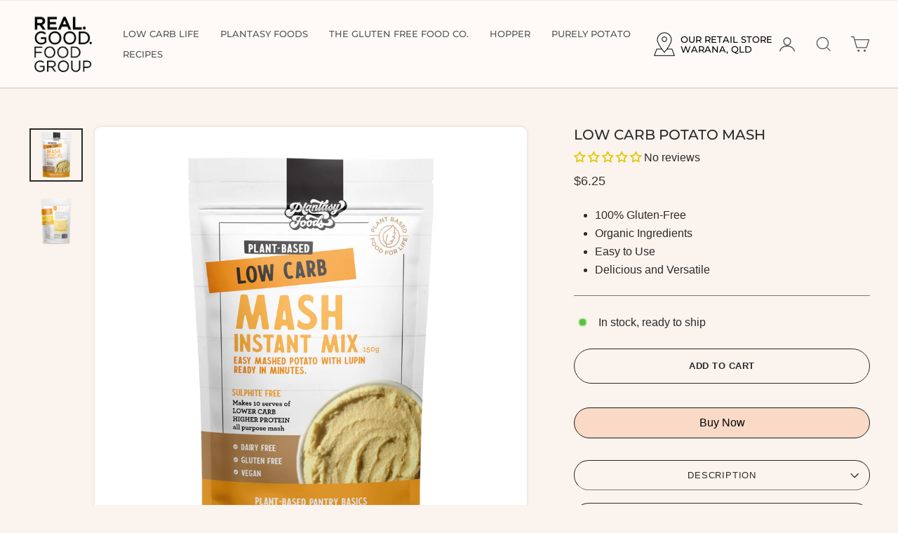

--- FILE ---
content_type: text/html; charset=utf-8
request_url: https://realgoodfoodgroup.com/collections/mash/products/instant-low-carb-mash
body_size: 48893
content:
<!doctype html>
<html class="no-js" lang="en" dir="ltr">
  <head>
    <script type="text/javascript" async="" src="https://static.klaviyo.com/onsite/js/T9nDPJ/klaviyo.js"></script>
    <meta charset="utf-8">
    <meta http-equiv="X-UA-Compatible" content="IE=edge,chrome=1">
    <meta name="viewport" content="width=device-width,initial-scale=1">
    <meta name="theme-color" content="rgba(0,0,0,0)">
    <link rel="canonical" href="https://realgoodfoodgroup.com/products/instant-low-carb-mash">
    <link rel="preconnect" href="https://cdn.shopify.com" crossorigin>
    <link rel="preconnect" href="https://fonts.shopifycdn.com" crossorigin>
    <link rel="dns-prefetch" href="https://productreviews.shopifycdn.com">
    <link rel="dns-prefetch" href="https://ajax.googleapis.com">
    <link rel="dns-prefetch" href="https://maps.googleapis.com">
    <link rel="dns-prefetch" href="https://maps.gstatic.com">
    <link rel="stylesheet" href="//realgoodfoodgroup.com/cdn/shop/t/9/assets/base.css?v=94088214311494999971758739053" type="text/css"><link rel="shortcut icon" href="//realgoodfoodgroup.com/cdn/shop/files/RGFG_Symbol_big_32x32.png?v=1758676565" type="image/png"><title>Low Carb Potato Mash
&ndash; Real Good Food Group
</title>
<meta name="description" content=" Low Carb Mash Mix - Dairy &amp;amp; Gluten Free Easy mashed potato with lupin, ready in minutes, super versatile and sulphite free. 1 packet makes 10 serves of low carb, high protein all purpose mash. This means you can make your favourites quickly, easily and within your macros!  Ideas galore!! GNOCCHI SAVOURY PANCAKES C"><meta property="og:site_name" content="Real Good Food Group">
  <meta property="og:url" content="https://realgoodfoodgroup.com/products/instant-low-carb-mash">
  <meta property="og:title" content="Low Carb Potato Mash">
  <meta property="og:type" content="product">
  <meta property="og:description" content=" Low Carb Mash Mix - Dairy &amp;amp; Gluten Free Easy mashed potato with lupin, ready in minutes, super versatile and sulphite free. 1 packet makes 10 serves of low carb, high protein all purpose mash. This means you can make your favourites quickly, easily and within your macros!  Ideas galore!! GNOCCHI SAVOURY PANCAKES C"><meta property="og:image" content="http://realgoodfoodgroup.com/cdn/shop/products/MASH-LowCarb-front.png?v=1622688667">
    <meta property="og:image:secure_url" content="https://realgoodfoodgroup.com/cdn/shop/products/MASH-LowCarb-front.png?v=1622688667">
    <meta property="og:image:width" content="1000">
    <meta property="og:image:height" content="1000"><meta name="twitter:site" content="@">
  <meta name="twitter:card" content="summary_large_image">
  <meta name="twitter:title" content="Low Carb Potato Mash">
  <meta name="twitter:description" content=" Low Carb Mash Mix - Dairy &amp;amp; Gluten Free Easy mashed potato with lupin, ready in minutes, super versatile and sulphite free. 1 packet makes 10 serves of low carb, high protein all purpose mash. This means you can make your favourites quickly, easily and within your macros!  Ideas galore!! GNOCCHI SAVOURY PANCAKES C">
<style data-shopify>@font-face {
  font-family: Montserrat;
  font-weight: 500;
  font-style: normal;
  font-display: swap;
  src: url("//realgoodfoodgroup.com/cdn/fonts/montserrat/montserrat_n5.07ef3781d9c78c8b93c98419da7ad4fbeebb6635.woff2") format("woff2"),
       url("//realgoodfoodgroup.com/cdn/fonts/montserrat/montserrat_n5.adf9b4bd8b0e4f55a0b203cdd84512667e0d5e4d.woff") format("woff");
}

  

  
  
  
</style><link href="//realgoodfoodgroup.com/cdn/shop/t/9/assets/theme.css?v=68410588281972940911758162877" rel="stylesheet" type="text/css" media="all" />
<style data-shopify>:root {
    --typeHeaderPrimary: Montserrat;
    --typeHeaderFallback: sans-serif;
    --typeHeaderSize: 30px;
    --typeHeaderWeight: 500;
    --typeHeaderLineHeight: 1.1;
    --typeHeaderSpacing: 0.0em;

    --typeBasePrimary:Helvetica;
    --typeBaseFallback:Arial, sans-serif;
    --typeBaseSize: 16px;
    --typeBaseWeight: 400;
    --typeBaseSpacing: 0.0em;
    --typeBaseLineHeight: 1.4;
    --typeBaselineHeightMinus01: 1.3;

    --typeCollectionTitle: 22px;

    --iconWeight: 3px;
    --iconLinecaps: miter;

    
        --buttonRadius: 50px;
    

    --colorGridOverlayOpacity: 0.12;
    --colorAnnouncement: #6b3f21;
    --colorAnnouncementText: #ffffff;

    --colorBody: #fbf3ed;
    --colorBodyAlpha05: rgba(251, 243, 237, 0.05);
    --colorBodyDim: #f6e5d8;
    --colorBodyLightDim: #f9ede5;
    --colorBodyMediumDim: #f7e8dc;


    --colorBorder: #7a7978;

    --colorBtnPrimary: rgba(0,0,0,0);
    --colorBtnPrimaryLight: rgba(26, 26, 26, 0.0);
    --colorBtnPrimaryDim: rgba(0, 0, 0, 0.0);
    --colorBtnPrimaryText: #121212;

    --colorCartDot: #d74a5d;

    --colorDrawers: #ffffff;
    --colorDrawersDim: #f2f2f2;
    --colorDrawerBorder: #7a7978;
    --colorDrawerText: #321004;
    --colorDrawerTextDark: #000000;
    --colorDrawerButton: #7a7978;
    --colorDrawerButtonText: #ffffff;

    --colorFooter: #f7e8dd;
    --colorFooterText: #321004;
    --colorFooterTextAlpha01: #321004;

    --colorGridOverlay: #000000;
    --colorGridOverlayOpacity: 0.1;

    --colorHeaderTextAlpha01: rgba(86, 86, 86, 0.1);

    --colorHeroText: #ffffff;

    --colorSmallImageBg: rgba(0,0,0,0);
    --colorLargeImageBg: #0f0f0f;

    --colorImageOverlay: #321004;
    --colorImageOverlayOpacity: 0.1;
    --colorImageOverlayTextShadow: 0.2;

    --colorLink: #2a2a2a;

    --colorModalBg: rgba(230, 230, 230, 0.6);

    --colorNav: #fffaf7;
    --colorNavText: #565656;

    --colorPrice: #353535;

    --colorSaleTag: #d74a5d;
    --colorSaleTagText: #ffffff;

    --colorTextBody: #2a2a2a;
    --colorTextBodyAlpha015: rgba(42, 42, 42, 0.15);
    --colorTextBodyAlpha005: rgba(42, 42, 42, 0.05);
    --colorTextBodyAlpha008: rgba(42, 42, 42, 0.08);
    --colorTextSavings: #232323;

    --urlIcoSelect: url(//realgoodfoodgroup.com/cdn/shop/t/9/assets/ico-select.svg);
    --urlIcoSelectFooter: url(//realgoodfoodgroup.com/cdn/shop/t/9/assets/ico-select-footer.svg);
    --urlIcoSelectWhite: url(//realgoodfoodgroup.com/cdn/shop/t/9/assets/ico-select-white.svg);

    --grid-gutter: 17px;
    --drawer-gutter: 20px;

    --sizeChartMargin: 25px 0;
    --sizeChartIconMargin: 5px;

    --newsletterReminderPadding: 40px;

    /*Shop Pay Installments*/
    --color-body-text: #2a2a2a;
    --color-body: #fbf3ed;
    --color-bg: #fbf3ed;
    }

    .placeholder-content {
    background-image: linear-gradient(100deg, rgba(0,0,0,0) 40%, rgba(0, 0, 0, 0.0) 63%, rgba(0,0,0,0) 79%);
    }</style><script>
      document.documentElement.className = document.documentElement.className.replace('no-js', 'js');

      window.theme = window.theme || {};
      theme.routes = {
        home: "/",
        cart: "/cart.js",
        cartPage: "/cart",
        cartAdd: "/cart/add.js",
        cartChange: "/cart/change.js",
        search: "/search",
        predictiveSearch: "/search/suggest"
      };
      theme.strings = {
        soldOut: "Sold Out",
        unavailable: "Unavailable",
        inStockLabel: "In stock, ready to ship",
        oneStockLabel: "Low stock - [count] item left",
        otherStockLabel: "Low stock - [count] items left",
        willNotShipUntil: "Ready to ship [date]",
        willBeInStockAfter: "Back in stock [date]",
        waitingForStock: "Backordered, shipping soon",
        savePrice: "Save [saved_amount]",
        cartEmpty: "Your cart is currently empty.",
        cartTermsConfirmation: "You must agree with the terms and conditions of sales to check out",
        searchCollections: "Collections",
        searchPages: "Pages",
        searchArticles: "Articles",
        productFrom: "from ",
        maxQuantity: "You can only have [quantity] of [title] in your cart."
      };
      theme.settings = {
        cartType: "drawer",
        isCustomerTemplate: false,
        moneyFormat: "${{amount}}",
        saveType: "percent",
        productImageSize: "square",
        productImageCover: false,
        predictiveSearch: true,
        predictiveSearchType: null,
        predictiveSearchVendor: false,
        predictiveSearchPrice: false,
        quickView: true,
        themeName: 'Impulse',
        themeVersion: "8.0.0"
      };
    </script>

    <script>window.performance && window.performance.mark && window.performance.mark('shopify.content_for_header.start');</script><meta name="google-site-verification" content="xEMa5ppwtbEB-o9nBih4TYn2-gNzmaWDIsgweeaulUY">
<meta name="facebook-domain-verification" content="jy2u8j4kv8vj9mabvmnqor816qoy8y">
<meta name="facebook-domain-verification" content="2noihbij7nt5qsnlq5m3kpbcvbkz3n">
<meta name="facebook-domain-verification" content="q7obve6eu646cs48cwyh7ftvkmrumk">
<meta name="google-site-verification" content="xVqCqqmzFP7m_kL1PfWdBkT3YTpLnBOAcgw6qWvRSnk">
<meta id="shopify-digital-wallet" name="shopify-digital-wallet" content="/7060684869/digital_wallets/dialog">
<meta name="shopify-checkout-api-token" content="9b21b3469e428d9feea23734b43609cf">
<meta id="in-context-paypal-metadata" data-shop-id="7060684869" data-venmo-supported="false" data-environment="production" data-locale="en_US" data-paypal-v4="true" data-currency="AUD">
<link rel="alternate" type="application/json+oembed" href="https://realgoodfoodgroup.com/products/instant-low-carb-mash.oembed">
<script async="async" src="/checkouts/internal/preloads.js?locale=en-AU"></script>
<link rel="preconnect" href="https://shop.app" crossorigin="anonymous">
<script async="async" src="https://shop.app/checkouts/internal/preloads.js?locale=en-AU&shop_id=7060684869" crossorigin="anonymous"></script>
<script id="shopify-features" type="application/json">{"accessToken":"9b21b3469e428d9feea23734b43609cf","betas":["rich-media-storefront-analytics"],"domain":"realgoodfoodgroup.com","predictiveSearch":true,"shopId":7060684869,"locale":"en"}</script>
<script>var Shopify = Shopify || {};
Shopify.shop = "glutenfreefoodco-com.myshopify.com";
Shopify.locale = "en";
Shopify.currency = {"active":"AUD","rate":"1.0"};
Shopify.country = "AU";
Shopify.theme = {"name":"Redesign","id":139468865605,"schema_name":"Impulse","schema_version":"8.0.0","theme_store_id":857,"role":"main"};
Shopify.theme.handle = "null";
Shopify.theme.style = {"id":null,"handle":null};
Shopify.cdnHost = "realgoodfoodgroup.com/cdn";
Shopify.routes = Shopify.routes || {};
Shopify.routes.root = "/";</script>
<script type="module">!function(o){(o.Shopify=o.Shopify||{}).modules=!0}(window);</script>
<script>!function(o){function n(){var o=[];function n(){o.push(Array.prototype.slice.apply(arguments))}return n.q=o,n}var t=o.Shopify=o.Shopify||{};t.loadFeatures=n(),t.autoloadFeatures=n()}(window);</script>
<script>
  window.ShopifyPay = window.ShopifyPay || {};
  window.ShopifyPay.apiHost = "shop.app\/pay";
  window.ShopifyPay.redirectState = null;
</script>
<script id="shop-js-analytics" type="application/json">{"pageType":"product"}</script>
<script defer="defer" async type="module" src="//realgoodfoodgroup.com/cdn/shopifycloud/shop-js/modules/v2/client.init-shop-cart-sync_BN7fPSNr.en.esm.js"></script>
<script defer="defer" async type="module" src="//realgoodfoodgroup.com/cdn/shopifycloud/shop-js/modules/v2/chunk.common_Cbph3Kss.esm.js"></script>
<script defer="defer" async type="module" src="//realgoodfoodgroup.com/cdn/shopifycloud/shop-js/modules/v2/chunk.modal_DKumMAJ1.esm.js"></script>
<script type="module">
  await import("//realgoodfoodgroup.com/cdn/shopifycloud/shop-js/modules/v2/client.init-shop-cart-sync_BN7fPSNr.en.esm.js");
await import("//realgoodfoodgroup.com/cdn/shopifycloud/shop-js/modules/v2/chunk.common_Cbph3Kss.esm.js");
await import("//realgoodfoodgroup.com/cdn/shopifycloud/shop-js/modules/v2/chunk.modal_DKumMAJ1.esm.js");

  window.Shopify.SignInWithShop?.initShopCartSync?.({"fedCMEnabled":true,"windoidEnabled":true});

</script>
<script>
  window.Shopify = window.Shopify || {};
  if (!window.Shopify.featureAssets) window.Shopify.featureAssets = {};
  window.Shopify.featureAssets['shop-js'] = {"shop-cart-sync":["modules/v2/client.shop-cart-sync_CJVUk8Jm.en.esm.js","modules/v2/chunk.common_Cbph3Kss.esm.js","modules/v2/chunk.modal_DKumMAJ1.esm.js"],"init-fed-cm":["modules/v2/client.init-fed-cm_7Fvt41F4.en.esm.js","modules/v2/chunk.common_Cbph3Kss.esm.js","modules/v2/chunk.modal_DKumMAJ1.esm.js"],"init-shop-email-lookup-coordinator":["modules/v2/client.init-shop-email-lookup-coordinator_Cc088_bR.en.esm.js","modules/v2/chunk.common_Cbph3Kss.esm.js","modules/v2/chunk.modal_DKumMAJ1.esm.js"],"init-windoid":["modules/v2/client.init-windoid_hPopwJRj.en.esm.js","modules/v2/chunk.common_Cbph3Kss.esm.js","modules/v2/chunk.modal_DKumMAJ1.esm.js"],"shop-button":["modules/v2/client.shop-button_B0jaPSNF.en.esm.js","modules/v2/chunk.common_Cbph3Kss.esm.js","modules/v2/chunk.modal_DKumMAJ1.esm.js"],"shop-cash-offers":["modules/v2/client.shop-cash-offers_DPIskqss.en.esm.js","modules/v2/chunk.common_Cbph3Kss.esm.js","modules/v2/chunk.modal_DKumMAJ1.esm.js"],"shop-toast-manager":["modules/v2/client.shop-toast-manager_CK7RT69O.en.esm.js","modules/v2/chunk.common_Cbph3Kss.esm.js","modules/v2/chunk.modal_DKumMAJ1.esm.js"],"init-shop-cart-sync":["modules/v2/client.init-shop-cart-sync_BN7fPSNr.en.esm.js","modules/v2/chunk.common_Cbph3Kss.esm.js","modules/v2/chunk.modal_DKumMAJ1.esm.js"],"init-customer-accounts-sign-up":["modules/v2/client.init-customer-accounts-sign-up_CfPf4CXf.en.esm.js","modules/v2/client.shop-login-button_DeIztwXF.en.esm.js","modules/v2/chunk.common_Cbph3Kss.esm.js","modules/v2/chunk.modal_DKumMAJ1.esm.js"],"pay-button":["modules/v2/client.pay-button_CgIwFSYN.en.esm.js","modules/v2/chunk.common_Cbph3Kss.esm.js","modules/v2/chunk.modal_DKumMAJ1.esm.js"],"init-customer-accounts":["modules/v2/client.init-customer-accounts_DQ3x16JI.en.esm.js","modules/v2/client.shop-login-button_DeIztwXF.en.esm.js","modules/v2/chunk.common_Cbph3Kss.esm.js","modules/v2/chunk.modal_DKumMAJ1.esm.js"],"avatar":["modules/v2/client.avatar_BTnouDA3.en.esm.js"],"init-shop-for-new-customer-accounts":["modules/v2/client.init-shop-for-new-customer-accounts_CsZy_esa.en.esm.js","modules/v2/client.shop-login-button_DeIztwXF.en.esm.js","modules/v2/chunk.common_Cbph3Kss.esm.js","modules/v2/chunk.modal_DKumMAJ1.esm.js"],"shop-follow-button":["modules/v2/client.shop-follow-button_BRMJjgGd.en.esm.js","modules/v2/chunk.common_Cbph3Kss.esm.js","modules/v2/chunk.modal_DKumMAJ1.esm.js"],"checkout-modal":["modules/v2/client.checkout-modal_B9Drz_yf.en.esm.js","modules/v2/chunk.common_Cbph3Kss.esm.js","modules/v2/chunk.modal_DKumMAJ1.esm.js"],"shop-login-button":["modules/v2/client.shop-login-button_DeIztwXF.en.esm.js","modules/v2/chunk.common_Cbph3Kss.esm.js","modules/v2/chunk.modal_DKumMAJ1.esm.js"],"lead-capture":["modules/v2/client.lead-capture_DXYzFM3R.en.esm.js","modules/v2/chunk.common_Cbph3Kss.esm.js","modules/v2/chunk.modal_DKumMAJ1.esm.js"],"shop-login":["modules/v2/client.shop-login_CA5pJqmO.en.esm.js","modules/v2/chunk.common_Cbph3Kss.esm.js","modules/v2/chunk.modal_DKumMAJ1.esm.js"],"payment-terms":["modules/v2/client.payment-terms_BxzfvcZJ.en.esm.js","modules/v2/chunk.common_Cbph3Kss.esm.js","modules/v2/chunk.modal_DKumMAJ1.esm.js"]};
</script>
<script id="__st">var __st={"a":7060684869,"offset":36000,"reqid":"bc294731-b79f-4eac-891c-6084d69c37ec-1770064218","pageurl":"realgoodfoodgroup.com\/collections\/mash\/products\/instant-low-carb-mash","u":"02a8c438b43c","p":"product","rtyp":"product","rid":4531169886277};</script>
<script>window.ShopifyPaypalV4VisibilityTracking = true;</script>
<script id="captcha-bootstrap">!function(){'use strict';const t='contact',e='account',n='new_comment',o=[[t,t],['blogs',n],['comments',n],[t,'customer']],c=[[e,'customer_login'],[e,'guest_login'],[e,'recover_customer_password'],[e,'create_customer']],r=t=>t.map((([t,e])=>`form[action*='/${t}']:not([data-nocaptcha='true']) input[name='form_type'][value='${e}']`)).join(','),a=t=>()=>t?[...document.querySelectorAll(t)].map((t=>t.form)):[];function s(){const t=[...o],e=r(t);return a(e)}const i='password',u='form_key',d=['recaptcha-v3-token','g-recaptcha-response','h-captcha-response',i],f=()=>{try{return window.sessionStorage}catch{return}},m='__shopify_v',_=t=>t.elements[u];function p(t,e,n=!1){try{const o=window.sessionStorage,c=JSON.parse(o.getItem(e)),{data:r}=function(t){const{data:e,action:n}=t;return t[m]||n?{data:e,action:n}:{data:t,action:n}}(c);for(const[e,n]of Object.entries(r))t.elements[e]&&(t.elements[e].value=n);n&&o.removeItem(e)}catch(o){console.error('form repopulation failed',{error:o})}}const l='form_type',E='cptcha';function T(t){t.dataset[E]=!0}const w=window,h=w.document,L='Shopify',v='ce_forms',y='captcha';let A=!1;((t,e)=>{const n=(g='f06e6c50-85a8-45c8-87d0-21a2b65856fe',I='https://cdn.shopify.com/shopifycloud/storefront-forms-hcaptcha/ce_storefront_forms_captcha_hcaptcha.v1.5.2.iife.js',D={infoText:'Protected by hCaptcha',privacyText:'Privacy',termsText:'Terms'},(t,e,n)=>{const o=w[L][v],c=o.bindForm;if(c)return c(t,g,e,D).then(n);var r;o.q.push([[t,g,e,D],n]),r=I,A||(h.body.append(Object.assign(h.createElement('script'),{id:'captcha-provider',async:!0,src:r})),A=!0)});var g,I,D;w[L]=w[L]||{},w[L][v]=w[L][v]||{},w[L][v].q=[],w[L][y]=w[L][y]||{},w[L][y].protect=function(t,e){n(t,void 0,e),T(t)},Object.freeze(w[L][y]),function(t,e,n,w,h,L){const[v,y,A,g]=function(t,e,n){const i=e?o:[],u=t?c:[],d=[...i,...u],f=r(d),m=r(i),_=r(d.filter((([t,e])=>n.includes(e))));return[a(f),a(m),a(_),s()]}(w,h,L),I=t=>{const e=t.target;return e instanceof HTMLFormElement?e:e&&e.form},D=t=>v().includes(t);t.addEventListener('submit',(t=>{const e=I(t);if(!e)return;const n=D(e)&&!e.dataset.hcaptchaBound&&!e.dataset.recaptchaBound,o=_(e),c=g().includes(e)&&(!o||!o.value);(n||c)&&t.preventDefault(),c&&!n&&(function(t){try{if(!f())return;!function(t){const e=f();if(!e)return;const n=_(t);if(!n)return;const o=n.value;o&&e.removeItem(o)}(t);const e=Array.from(Array(32),(()=>Math.random().toString(36)[2])).join('');!function(t,e){_(t)||t.append(Object.assign(document.createElement('input'),{type:'hidden',name:u})),t.elements[u].value=e}(t,e),function(t,e){const n=f();if(!n)return;const o=[...t.querySelectorAll(`input[type='${i}']`)].map((({name:t})=>t)),c=[...d,...o],r={};for(const[a,s]of new FormData(t).entries())c.includes(a)||(r[a]=s);n.setItem(e,JSON.stringify({[m]:1,action:t.action,data:r}))}(t,e)}catch(e){console.error('failed to persist form',e)}}(e),e.submit())}));const S=(t,e)=>{t&&!t.dataset[E]&&(n(t,e.some((e=>e===t))),T(t))};for(const o of['focusin','change'])t.addEventListener(o,(t=>{const e=I(t);D(e)&&S(e,y())}));const B=e.get('form_key'),M=e.get(l),P=B&&M;t.addEventListener('DOMContentLoaded',(()=>{const t=y();if(P)for(const e of t)e.elements[l].value===M&&p(e,B);[...new Set([...A(),...v().filter((t=>'true'===t.dataset.shopifyCaptcha))])].forEach((e=>S(e,t)))}))}(h,new URLSearchParams(w.location.search),n,t,e,['guest_login'])})(!0,!0)}();</script>
<script integrity="sha256-4kQ18oKyAcykRKYeNunJcIwy7WH5gtpwJnB7kiuLZ1E=" data-source-attribution="shopify.loadfeatures" defer="defer" src="//realgoodfoodgroup.com/cdn/shopifycloud/storefront/assets/storefront/load_feature-a0a9edcb.js" crossorigin="anonymous"></script>
<script crossorigin="anonymous" defer="defer" src="//realgoodfoodgroup.com/cdn/shopifycloud/storefront/assets/shopify_pay/storefront-65b4c6d7.js?v=20250812"></script>
<script data-source-attribution="shopify.dynamic_checkout.dynamic.init">var Shopify=Shopify||{};Shopify.PaymentButton=Shopify.PaymentButton||{isStorefrontPortableWallets:!0,init:function(){window.Shopify.PaymentButton.init=function(){};var t=document.createElement("script");t.src="https://realgoodfoodgroup.com/cdn/shopifycloud/portable-wallets/latest/portable-wallets.en.js",t.type="module",document.head.appendChild(t)}};
</script>
<script data-source-attribution="shopify.dynamic_checkout.buyer_consent">
  function portableWalletsHideBuyerConsent(e){var t=document.getElementById("shopify-buyer-consent"),n=document.getElementById("shopify-subscription-policy-button");t&&n&&(t.classList.add("hidden"),t.setAttribute("aria-hidden","true"),n.removeEventListener("click",e))}function portableWalletsShowBuyerConsent(e){var t=document.getElementById("shopify-buyer-consent"),n=document.getElementById("shopify-subscription-policy-button");t&&n&&(t.classList.remove("hidden"),t.removeAttribute("aria-hidden"),n.addEventListener("click",e))}window.Shopify?.PaymentButton&&(window.Shopify.PaymentButton.hideBuyerConsent=portableWalletsHideBuyerConsent,window.Shopify.PaymentButton.showBuyerConsent=portableWalletsShowBuyerConsent);
</script>
<script>
  function portableWalletsCleanup(e){e&&e.src&&console.error("Failed to load portable wallets script "+e.src);var t=document.querySelectorAll("shopify-accelerated-checkout .shopify-payment-button__skeleton, shopify-accelerated-checkout-cart .wallet-cart-button__skeleton"),e=document.getElementById("shopify-buyer-consent");for(let e=0;e<t.length;e++)t[e].remove();e&&e.remove()}function portableWalletsNotLoadedAsModule(e){e instanceof ErrorEvent&&"string"==typeof e.message&&e.message.includes("import.meta")&&"string"==typeof e.filename&&e.filename.includes("portable-wallets")&&(window.removeEventListener("error",portableWalletsNotLoadedAsModule),window.Shopify.PaymentButton.failedToLoad=e,"loading"===document.readyState?document.addEventListener("DOMContentLoaded",window.Shopify.PaymentButton.init):window.Shopify.PaymentButton.init())}window.addEventListener("error",portableWalletsNotLoadedAsModule);
</script>

<script type="module" src="https://realgoodfoodgroup.com/cdn/shopifycloud/portable-wallets/latest/portable-wallets.en.js" onError="portableWalletsCleanup(this)" crossorigin="anonymous"></script>
<script nomodule>
  document.addEventListener("DOMContentLoaded", portableWalletsCleanup);
</script>

<link id="shopify-accelerated-checkout-styles" rel="stylesheet" media="screen" href="https://realgoodfoodgroup.com/cdn/shopifycloud/portable-wallets/latest/accelerated-checkout-backwards-compat.css" crossorigin="anonymous">
<style id="shopify-accelerated-checkout-cart">
        #shopify-buyer-consent {
  margin-top: 1em;
  display: inline-block;
  width: 100%;
}

#shopify-buyer-consent.hidden {
  display: none;
}

#shopify-subscription-policy-button {
  background: none;
  border: none;
  padding: 0;
  text-decoration: underline;
  font-size: inherit;
  cursor: pointer;
}

#shopify-subscription-policy-button::before {
  box-shadow: none;
}

      </style>

<script>window.performance && window.performance.mark && window.performance.mark('shopify.content_for_header.end');</script>

    <script src="//realgoodfoodgroup.com/cdn/shop/t/9/assets/vendor-scripts-v11.js" defer="defer"></script><script src="//realgoodfoodgroup.com/cdn/shop/t/9/assets/theme.js?v=22325264162658116151754386115" defer="defer"></script>
    <script src="https://cdnjs.cloudflare.com/ajax/libs/jquery/3.7.1/jquery.min.js" defer></script>

    
  <!-- BEGIN app block: shopify://apps/judge-me-reviews/blocks/judgeme_core/61ccd3b1-a9f2-4160-9fe9-4fec8413e5d8 --><!-- Start of Judge.me Core -->






<link rel="dns-prefetch" href="https://cdnwidget.judge.me">
<link rel="dns-prefetch" href="https://cdn.judge.me">
<link rel="dns-prefetch" href="https://cdn1.judge.me">
<link rel="dns-prefetch" href="https://api.judge.me">

<script data-cfasync='false' class='jdgm-settings-script'>window.jdgmSettings={"pagination":5,"disable_web_reviews":false,"badge_no_review_text":"No reviews","badge_n_reviews_text":"{{ n }} review/reviews","badge_star_color":"#DFCB16","hide_badge_preview_if_no_reviews":false,"badge_hide_text":false,"enforce_center_preview_badge":false,"widget_title":"Customer Reviews","widget_open_form_text":"Write a review","widget_close_form_text":"Cancel review","widget_refresh_page_text":"Refresh page","widget_summary_text":"Based on {{ number_of_reviews }} review/reviews","widget_no_review_text":"Be the first to write a review","widget_name_field_text":"Display name","widget_verified_name_field_text":"Verified Name (public)","widget_name_placeholder_text":"Display name","widget_required_field_error_text":"This field is required.","widget_email_field_text":"Email address","widget_verified_email_field_text":"Verified Email (private, can not be edited)","widget_email_placeholder_text":"Your email address","widget_email_field_error_text":"Please enter a valid email address.","widget_rating_field_text":"Rating","widget_review_title_field_text":"Review Title","widget_review_title_placeholder_text":"Give your review a title","widget_review_body_field_text":"Review content","widget_review_body_placeholder_text":"Start writing here...","widget_pictures_field_text":"Picture/Video","widget_submit_review_text":"Submit Review","widget_submit_verified_review_text":"Submit Verified Review","widget_submit_success_msg_with_auto_publish":"📩 Thank you for your review! You will receive your coupon by email within approximately 24 hours after submitting your review. Please check your inbox or spam folder.","widget_submit_success_msg_no_auto_publish":"Thank you! Your review will be published as soon as it is approved by the shop admin. You can remove or edit your review by logging into \u003ca href='https://judge.me/login' target='_blank' rel='nofollow noopener'\u003eJudge.me\u003c/a\u003e","widget_show_default_reviews_out_of_total_text":"Showing {{ n_reviews_shown }} out of {{ n_reviews }} reviews.","widget_show_all_link_text":"Show all","widget_show_less_link_text":"Show less","widget_author_said_text":"{{ reviewer_name }} said:","widget_days_text":"{{ n }} days ago","widget_weeks_text":"{{ n }} week/weeks ago","widget_months_text":"{{ n }} month/months ago","widget_years_text":"{{ n }} year/years ago","widget_yesterday_text":"Yesterday","widget_today_text":"Today","widget_replied_text":"\u003e\u003e {{ shop_name }} replied:","widget_read_more_text":"Read more","widget_reviewer_name_as_initial":"","widget_rating_filter_color":"#fbcd0a","widget_rating_filter_see_all_text":"See all reviews","widget_sorting_most_recent_text":"Most Recent","widget_sorting_highest_rating_text":"Highest Rating","widget_sorting_lowest_rating_text":"Lowest Rating","widget_sorting_with_pictures_text":"Only Pictures","widget_sorting_most_helpful_text":"Most Helpful","widget_open_question_form_text":"Ask a question","widget_reviews_subtab_text":"Reviews","widget_questions_subtab_text":"Questions","widget_question_label_text":"Question","widget_answer_label_text":"Answer","widget_question_placeholder_text":"Write your question here","widget_submit_question_text":"Submit Question","widget_question_submit_success_text":"Thank you for your question! We will notify you once it gets answered.","widget_star_color":"#D7B316","verified_badge_text":"Verified","verified_badge_bg_color":"","verified_badge_text_color":"","verified_badge_placement":"left-of-reviewer-name","widget_review_max_height":"","widget_hide_border":false,"widget_social_share":false,"widget_thumb":false,"widget_review_location_show":false,"widget_location_format":"","all_reviews_include_out_of_store_products":true,"all_reviews_out_of_store_text":"(out of store)","all_reviews_pagination":100,"all_reviews_product_name_prefix_text":"about","enable_review_pictures":true,"enable_question_anwser":false,"widget_theme":"default","review_date_format":"mm/dd/yyyy","default_sort_method":"most-recent","widget_product_reviews_subtab_text":"Product Reviews","widget_shop_reviews_subtab_text":"Shop Reviews","widget_other_products_reviews_text":"Reviews for other products","widget_store_reviews_subtab_text":"Store reviews","widget_no_store_reviews_text":"This store hasn't received any reviews yet","widget_web_restriction_product_reviews_text":"This product hasn't received any reviews yet","widget_no_items_text":"No items found","widget_show_more_text":"Show more","widget_write_a_store_review_text":"Write a Store Review","widget_other_languages_heading":"Reviews in Other Languages","widget_translate_review_text":"Translate review to {{ language }}","widget_translating_review_text":"Translating...","widget_show_original_translation_text":"Show original ({{ language }})","widget_translate_review_failed_text":"Review couldn't be translated.","widget_translate_review_retry_text":"Retry","widget_translate_review_try_again_later_text":"Try again later","show_product_url_for_grouped_product":false,"widget_sorting_pictures_first_text":"Pictures First","show_pictures_on_all_rev_page_mobile":false,"show_pictures_on_all_rev_page_desktop":false,"floating_tab_hide_mobile_install_preference":false,"floating_tab_button_name":"★ Reviews","floating_tab_title":"Let customers speak for us","floating_tab_button_color":"","floating_tab_button_background_color":"","floating_tab_url":"","floating_tab_url_enabled":false,"floating_tab_tab_style":"text","all_reviews_text_badge_text":"Customers rate us {{ shop.metafields.judgeme.all_reviews_rating | round: 1 }}/5 based on {{ shop.metafields.judgeme.all_reviews_count }} reviews.","all_reviews_text_badge_text_branded_style":"{{ shop.metafields.judgeme.all_reviews_rating | round: 1 }} out of 5 stars based on {{ shop.metafields.judgeme.all_reviews_count }} reviews","is_all_reviews_text_badge_a_link":false,"show_stars_for_all_reviews_text_badge":false,"all_reviews_text_badge_url":"","all_reviews_text_style":"branded","all_reviews_text_color_style":"judgeme_brand_color","all_reviews_text_color":"#108474","all_reviews_text_show_jm_brand":false,"featured_carousel_show_header":true,"featured_carousel_title":"Let customers speak for us","testimonials_carousel_title":"Customers are saying","videos_carousel_title":"Real customer stories","cards_carousel_title":"Customers are saying","featured_carousel_count_text":"from {{ n }} reviews","featured_carousel_add_link_to_all_reviews_page":false,"featured_carousel_url":"","featured_carousel_show_images":true,"featured_carousel_autoslide_interval":5,"featured_carousel_arrows_on_the_sides":false,"featured_carousel_height":250,"featured_carousel_width":80,"featured_carousel_image_size":0,"featured_carousel_image_height":250,"featured_carousel_arrow_color":"#eeeeee","verified_count_badge_style":"branded","verified_count_badge_orientation":"horizontal","verified_count_badge_color_style":"judgeme_brand_color","verified_count_badge_color":"#108474","is_verified_count_badge_a_link":false,"verified_count_badge_url":"","verified_count_badge_show_jm_brand":true,"widget_rating_preset_default":5,"widget_first_sub_tab":"product-reviews","widget_show_histogram":true,"widget_histogram_use_custom_color":false,"widget_pagination_use_custom_color":false,"widget_star_use_custom_color":false,"widget_verified_badge_use_custom_color":false,"widget_write_review_use_custom_color":false,"picture_reminder_submit_button":"Upload Pictures","enable_review_videos":true,"mute_video_by_default":false,"widget_sorting_videos_first_text":"Videos First","widget_review_pending_text":"Pending","featured_carousel_items_for_large_screen":3,"social_share_options_order":"Facebook,Twitter","remove_microdata_snippet":true,"disable_json_ld":false,"enable_json_ld_products":false,"preview_badge_show_question_text":false,"preview_badge_no_question_text":"No questions","preview_badge_n_question_text":"{{ number_of_questions }} question/questions","qa_badge_show_icon":false,"qa_badge_position":"same-row","remove_judgeme_branding":false,"widget_add_search_bar":false,"widget_search_bar_placeholder":"Search","widget_sorting_verified_only_text":"Verified only","featured_carousel_theme":"default","featured_carousel_show_rating":true,"featured_carousel_show_title":true,"featured_carousel_show_body":true,"featured_carousel_show_date":false,"featured_carousel_show_reviewer":true,"featured_carousel_show_product":false,"featured_carousel_header_background_color":"#108474","featured_carousel_header_text_color":"#ffffff","featured_carousel_name_product_separator":"reviewed","featured_carousel_full_star_background":"#108474","featured_carousel_empty_star_background":"#dadada","featured_carousel_vertical_theme_background":"#f9fafb","featured_carousel_verified_badge_enable":true,"featured_carousel_verified_badge_color":"#108474","featured_carousel_border_style":"round","featured_carousel_review_line_length_limit":3,"featured_carousel_more_reviews_button_text":"Read more reviews","featured_carousel_view_product_button_text":"View product","all_reviews_page_load_reviews_on":"scroll","all_reviews_page_load_more_text":"Load More Reviews","disable_fb_tab_reviews":false,"enable_ajax_cdn_cache":false,"widget_advanced_speed_features":5,"widget_public_name_text":"displayed publicly like","default_reviewer_name":"John Smith","default_reviewer_name_has_non_latin":true,"widget_reviewer_anonymous":"Anonymous","medals_widget_title":"Judge.me Review Medals","medals_widget_background_color":"#f9fafb","medals_widget_position":"footer_all_pages","medals_widget_border_color":"#f9fafb","medals_widget_verified_text_position":"left","medals_widget_use_monochromatic_version":false,"medals_widget_elements_color":"#108474","show_reviewer_avatar":true,"widget_invalid_yt_video_url_error_text":"Not a YouTube video URL","widget_max_length_field_error_text":"Please enter no more than {0} characters.","widget_show_country_flag":false,"widget_show_collected_via_shop_app":true,"widget_verified_by_shop_badge_style":"light","widget_verified_by_shop_text":"Verified by Shop","widget_show_photo_gallery":false,"widget_load_with_code_splitting":true,"widget_ugc_install_preference":false,"widget_ugc_title":"Made by us, Shared by you","widget_ugc_subtitle":"Tag us to see your picture featured in our page","widget_ugc_arrows_color":"#ffffff","widget_ugc_primary_button_text":"Buy Now","widget_ugc_primary_button_background_color":"#108474","widget_ugc_primary_button_text_color":"#ffffff","widget_ugc_primary_button_border_width":"0","widget_ugc_primary_button_border_style":"none","widget_ugc_primary_button_border_color":"#108474","widget_ugc_primary_button_border_radius":"25","widget_ugc_secondary_button_text":"Load More","widget_ugc_secondary_button_background_color":"#ffffff","widget_ugc_secondary_button_text_color":"#108474","widget_ugc_secondary_button_border_width":"2","widget_ugc_secondary_button_border_style":"solid","widget_ugc_secondary_button_border_color":"#108474","widget_ugc_secondary_button_border_radius":"25","widget_ugc_reviews_button_text":"View Reviews","widget_ugc_reviews_button_background_color":"#ffffff","widget_ugc_reviews_button_text_color":"#108474","widget_ugc_reviews_button_border_width":"2","widget_ugc_reviews_button_border_style":"solid","widget_ugc_reviews_button_border_color":"#108474","widget_ugc_reviews_button_border_radius":"25","widget_ugc_reviews_button_link_to":"judgeme-reviews-page","widget_ugc_show_post_date":true,"widget_ugc_max_width":"800","widget_rating_metafield_value_type":true,"widget_primary_color":"#131313","widget_enable_secondary_color":false,"widget_secondary_color":"#edf5f5","widget_summary_average_rating_text":"{{ average_rating }} out of 5","widget_media_grid_title":"Customer photos \u0026 videos","widget_media_grid_see_more_text":"See more","widget_round_style":false,"widget_show_product_medals":true,"widget_verified_by_judgeme_text":"Verified by Judge.me","widget_show_store_medals":true,"widget_verified_by_judgeme_text_in_store_medals":"Verified by Judge.me","widget_media_field_exceed_quantity_message":"Sorry, we can only accept {{ max_media }} for one review.","widget_media_field_exceed_limit_message":"{{ file_name }} is too large, please select a {{ media_type }} less than {{ size_limit }}MB.","widget_review_submitted_text":"Review Submitted!","widget_question_submitted_text":"Question Submitted!","widget_close_form_text_question":"Cancel","widget_write_your_answer_here_text":"Write your answer here","widget_enabled_branded_link":true,"widget_show_collected_by_judgeme":false,"widget_reviewer_name_color":"","widget_write_review_text_color":"","widget_write_review_bg_color":"","widget_collected_by_judgeme_text":"collected by Judge.me","widget_pagination_type":"standard","widget_load_more_text":"Load More","widget_load_more_color":"#108474","widget_full_review_text":"Full Review","widget_read_more_reviews_text":"Read More Reviews","widget_read_questions_text":"Read Questions","widget_questions_and_answers_text":"Questions \u0026 Answers","widget_verified_by_text":"Verified by","widget_verified_text":"Verified","widget_number_of_reviews_text":"{{ number_of_reviews }} reviews","widget_back_button_text":"Back","widget_next_button_text":"Next","widget_custom_forms_filter_button":"Filters","custom_forms_style":"horizontal","widget_show_review_information":false,"how_reviews_are_collected":"How reviews are collected?","widget_show_review_keywords":false,"widget_gdpr_statement":"How we use your data: We'll only contact you about the review you left, and only if necessary. By submitting your review, you agree to Judge.me's \u003ca href='https://judge.me/terms' target='_blank' rel='nofollow noopener'\u003eterms\u003c/a\u003e, \u003ca href='https://judge.me/privacy' target='_blank' rel='nofollow noopener'\u003eprivacy\u003c/a\u003e and \u003ca href='https://judge.me/content-policy' target='_blank' rel='nofollow noopener'\u003econtent\u003c/a\u003e policies.","widget_multilingual_sorting_enabled":false,"widget_translate_review_content_enabled":false,"widget_translate_review_content_method":"manual","popup_widget_review_selection":"automatically_with_pictures","popup_widget_round_border_style":true,"popup_widget_show_title":true,"popup_widget_show_body":true,"popup_widget_show_reviewer":false,"popup_widget_show_product":true,"popup_widget_show_pictures":true,"popup_widget_use_review_picture":true,"popup_widget_show_on_home_page":true,"popup_widget_show_on_product_page":true,"popup_widget_show_on_collection_page":true,"popup_widget_show_on_cart_page":true,"popup_widget_position":"bottom_left","popup_widget_first_review_delay":5,"popup_widget_duration":5,"popup_widget_interval":5,"popup_widget_review_count":5,"popup_widget_hide_on_mobile":true,"review_snippet_widget_round_border_style":true,"review_snippet_widget_card_color":"#FFFFFF","review_snippet_widget_slider_arrows_background_color":"#FFFFFF","review_snippet_widget_slider_arrows_color":"#000000","review_snippet_widget_star_color":"#108474","show_product_variant":false,"all_reviews_product_variant_label_text":"Variant: ","widget_show_verified_branding":true,"widget_ai_summary_title":"Customers say","widget_ai_summary_disclaimer":"AI-powered review summary based on recent customer reviews","widget_show_ai_summary":false,"widget_show_ai_summary_bg":false,"widget_show_review_title_input":false,"redirect_reviewers_invited_via_email":"external_form","request_store_review_after_product_review":true,"request_review_other_products_in_order":true,"review_form_color_scheme":"default","review_form_corner_style":"square","review_form_star_color":{},"review_form_text_color":"#333333","review_form_background_color":"#ffffff","review_form_field_background_color":"#fafafa","review_form_button_color":{},"review_form_button_text_color":"#ffffff","review_form_modal_overlay_color":"#000000","review_content_screen_title_text":"How would you rate this product?","review_content_introduction_text":"We would love it if you would share a bit about your experience.","store_review_form_title_text":"How would you rate this store?","store_review_form_introduction_text":"We would love it if you would share a bit about your experience.","show_review_guidance_text":true,"one_star_review_guidance_text":"Poor","five_star_review_guidance_text":"Great","customer_information_screen_title_text":"About you","customer_information_introduction_text":"Please tell us more about you.","custom_questions_screen_title_text":"Your experience in more detail","custom_questions_introduction_text":"Here are a few questions to help us understand more about your experience.","review_submitted_screen_title_text":"Thanks for your review!","review_submitted_screen_thank_you_text":"We are processing it and it will appear on the store soon.","review_submitted_screen_email_verification_text":"Please confirm your email by clicking the link we just sent you. This helps us keep reviews authentic.","review_submitted_request_store_review_text":"Would you like to share your experience of shopping with us?","review_submitted_review_other_products_text":"Would you like to review these products?","store_review_screen_title_text":"Would you like to share your experience of shopping with us?","store_review_introduction_text":"We value your feedback and use it to improve. Please share any thoughts or suggestions you have.","reviewer_media_screen_title_picture_text":"Share a picture","reviewer_media_introduction_picture_text":"Upload a photo to support your review.","reviewer_media_screen_title_video_text":"Share a video","reviewer_media_introduction_video_text":"Upload a video to support your review.","reviewer_media_screen_title_picture_or_video_text":"Share a picture or video","reviewer_media_introduction_picture_or_video_text":"Upload a photo or video to support your review.","reviewer_media_youtube_url_text":"Paste your Youtube URL here","advanced_settings_next_step_button_text":"Next","advanced_settings_close_review_button_text":"Close","modal_write_review_flow":false,"write_review_flow_required_text":"Required","write_review_flow_privacy_message_text":"We respect your privacy.","write_review_flow_anonymous_text":"Post review as anonymous","write_review_flow_visibility_text":"This won't be visible to other customers.","write_review_flow_multiple_selection_help_text":"Select as many as you like","write_review_flow_single_selection_help_text":"Select one option","write_review_flow_required_field_error_text":"This field is required","write_review_flow_invalid_email_error_text":"Please enter a valid email address","write_review_flow_max_length_error_text":"Max. {{ max_length }} characters.","write_review_flow_media_upload_text":"\u003cb\u003eClick to upload\u003c/b\u003e or drag and drop","write_review_flow_gdpr_statement":"We'll only contact you about your review if necessary. By submitting your review, you agree to our \u003ca href='https://judge.me/terms' target='_blank' rel='nofollow noopener'\u003eterms and conditions\u003c/a\u003e and \u003ca href='https://judge.me/privacy' target='_blank' rel='nofollow noopener'\u003eprivacy policy\u003c/a\u003e.","rating_only_reviews_enabled":false,"show_negative_reviews_help_screen":false,"new_review_flow_help_screen_rating_threshold":3,"negative_review_resolution_screen_title_text":"Tell us more","negative_review_resolution_text":"Your experience matters to us. If there were issues with your purchase, we're here to help. Feel free to reach out to us, we'd love the opportunity to make things right.","negative_review_resolution_button_text":"Contact us","negative_review_resolution_proceed_with_review_text":"Leave a review","negative_review_resolution_subject":"Issue with purchase from {{ shop_name }}.{{ order_name }}","preview_badge_collection_page_install_status":false,"widget_review_custom_css":"","preview_badge_custom_css":"","preview_badge_stars_count":"5-stars","featured_carousel_custom_css":"","floating_tab_custom_css":"","all_reviews_widget_custom_css":"","medals_widget_custom_css":"","verified_badge_custom_css":"","all_reviews_text_custom_css":"","transparency_badges_collected_via_store_invite":false,"transparency_badges_from_another_provider":false,"transparency_badges_collected_from_store_visitor":false,"transparency_badges_collected_by_verified_review_provider":false,"transparency_badges_earned_reward":false,"transparency_badges_collected_via_store_invite_text":"Review collected via store invitation","transparency_badges_from_another_provider_text":"Review collected from another provider","transparency_badges_collected_from_store_visitor_text":"Review collected from a store visitor","transparency_badges_written_in_google_text":"Review written in Google","transparency_badges_written_in_etsy_text":"Review written in Etsy","transparency_badges_written_in_shop_app_text":"Review written in Shop App","transparency_badges_earned_reward_text":"Review earned a reward for future purchase","product_review_widget_per_page":10,"widget_store_review_label_text":"Review about the store","checkout_comment_extension_title_on_product_page":"Customer Comments","checkout_comment_extension_num_latest_comment_show":5,"checkout_comment_extension_format":"name_and_timestamp","checkout_comment_customer_name":"last_initial","checkout_comment_comment_notification":true,"preview_badge_collection_page_install_preference":false,"preview_badge_home_page_install_preference":false,"preview_badge_product_page_install_preference":false,"review_widget_install_preference":"","review_carousel_install_preference":false,"floating_reviews_tab_install_preference":"none","verified_reviews_count_badge_install_preference":false,"all_reviews_text_install_preference":false,"review_widget_best_location":false,"judgeme_medals_install_preference":false,"review_widget_revamp_enabled":false,"review_widget_qna_enabled":false,"review_widget_header_theme":"minimal","review_widget_widget_title_enabled":true,"review_widget_header_text_size":"medium","review_widget_header_text_weight":"regular","review_widget_average_rating_style":"compact","review_widget_bar_chart_enabled":true,"review_widget_bar_chart_type":"numbers","review_widget_bar_chart_style":"standard","review_widget_expanded_media_gallery_enabled":false,"review_widget_reviews_section_theme":"standard","review_widget_image_style":"thumbnails","review_widget_review_image_ratio":"square","review_widget_stars_size":"medium","review_widget_verified_badge":"standard_text","review_widget_review_title_text_size":"medium","review_widget_review_text_size":"medium","review_widget_review_text_length":"medium","review_widget_number_of_columns_desktop":3,"review_widget_carousel_transition_speed":5,"review_widget_custom_questions_answers_display":"always","review_widget_button_text_color":"#FFFFFF","review_widget_text_color":"#000000","review_widget_lighter_text_color":"#7B7B7B","review_widget_corner_styling":"soft","review_widget_review_word_singular":"review","review_widget_review_word_plural":"reviews","review_widget_voting_label":"Helpful?","review_widget_shop_reply_label":"Reply from {{ shop_name }}:","review_widget_filters_title":"Filters","qna_widget_question_word_singular":"Question","qna_widget_question_word_plural":"Questions","qna_widget_answer_reply_label":"Answer from {{ answerer_name }}:","qna_content_screen_title_text":"Ask a question about this product","qna_widget_question_required_field_error_text":"Please enter your question.","qna_widget_flow_gdpr_statement":"We'll only contact you about your question if necessary. By submitting your question, you agree to our \u003ca href='https://judge.me/terms' target='_blank' rel='nofollow noopener'\u003eterms and conditions\u003c/a\u003e and \u003ca href='https://judge.me/privacy' target='_blank' rel='nofollow noopener'\u003eprivacy policy\u003c/a\u003e.","qna_widget_question_submitted_text":"Thanks for your question!","qna_widget_close_form_text_question":"Close","qna_widget_question_submit_success_text":"We’ll notify you by email when your question is answered.","all_reviews_widget_v2025_enabled":false,"all_reviews_widget_v2025_header_theme":"default","all_reviews_widget_v2025_widget_title_enabled":true,"all_reviews_widget_v2025_header_text_size":"medium","all_reviews_widget_v2025_header_text_weight":"regular","all_reviews_widget_v2025_average_rating_style":"compact","all_reviews_widget_v2025_bar_chart_enabled":true,"all_reviews_widget_v2025_bar_chart_type":"numbers","all_reviews_widget_v2025_bar_chart_style":"standard","all_reviews_widget_v2025_expanded_media_gallery_enabled":false,"all_reviews_widget_v2025_show_store_medals":true,"all_reviews_widget_v2025_show_photo_gallery":true,"all_reviews_widget_v2025_show_review_keywords":false,"all_reviews_widget_v2025_show_ai_summary":false,"all_reviews_widget_v2025_show_ai_summary_bg":false,"all_reviews_widget_v2025_add_search_bar":false,"all_reviews_widget_v2025_default_sort_method":"most-recent","all_reviews_widget_v2025_reviews_per_page":10,"all_reviews_widget_v2025_reviews_section_theme":"default","all_reviews_widget_v2025_image_style":"thumbnails","all_reviews_widget_v2025_review_image_ratio":"square","all_reviews_widget_v2025_stars_size":"medium","all_reviews_widget_v2025_verified_badge":"bold_badge","all_reviews_widget_v2025_review_title_text_size":"medium","all_reviews_widget_v2025_review_text_size":"medium","all_reviews_widget_v2025_review_text_length":"medium","all_reviews_widget_v2025_number_of_columns_desktop":3,"all_reviews_widget_v2025_carousel_transition_speed":5,"all_reviews_widget_v2025_custom_questions_answers_display":"always","all_reviews_widget_v2025_show_product_variant":false,"all_reviews_widget_v2025_show_reviewer_avatar":true,"all_reviews_widget_v2025_reviewer_name_as_initial":"","all_reviews_widget_v2025_review_location_show":false,"all_reviews_widget_v2025_location_format":"","all_reviews_widget_v2025_show_country_flag":false,"all_reviews_widget_v2025_verified_by_shop_badge_style":"light","all_reviews_widget_v2025_social_share":false,"all_reviews_widget_v2025_social_share_options_order":"Facebook,Twitter,LinkedIn,Pinterest","all_reviews_widget_v2025_pagination_type":"standard","all_reviews_widget_v2025_button_text_color":"#FFFFFF","all_reviews_widget_v2025_text_color":"#000000","all_reviews_widget_v2025_lighter_text_color":"#7B7B7B","all_reviews_widget_v2025_corner_styling":"soft","all_reviews_widget_v2025_title":"Customer reviews","all_reviews_widget_v2025_ai_summary_title":"Customers say about this store","all_reviews_widget_v2025_no_review_text":"Be the first to write a review","platform":"shopify","branding_url":"https://app.judge.me/reviews","branding_text":"Powered by Judge.me","locale":"en","reply_name":"Real Good Food Group","widget_version":"3.0","footer":true,"autopublish":true,"review_dates":true,"enable_custom_form":false,"shop_locale":"en","enable_multi_locales_translations":true,"show_review_title_input":false,"review_verification_email_status":"always","can_be_branded":true,"reply_name_text":"Real Good Food Group"};</script> <style class='jdgm-settings-style'>.jdgm-xx{left:0}:root{--jdgm-primary-color: #131313;--jdgm-secondary-color: rgba(19,19,19,0.1);--jdgm-star-color: #D7B316;--jdgm-write-review-text-color: white;--jdgm-write-review-bg-color: #131313;--jdgm-paginate-color: #131313;--jdgm-border-radius: 0;--jdgm-reviewer-name-color: #131313}.jdgm-histogram__bar-content{background-color:#131313}.jdgm-rev[data-verified-buyer=true] .jdgm-rev__icon.jdgm-rev__icon:after,.jdgm-rev__buyer-badge.jdgm-rev__buyer-badge{color:white;background-color:#131313}.jdgm-review-widget--small .jdgm-gallery.jdgm-gallery .jdgm-gallery__thumbnail-link:nth-child(8) .jdgm-gallery__thumbnail-wrapper.jdgm-gallery__thumbnail-wrapper:before{content:"See more"}@media only screen and (min-width: 768px){.jdgm-gallery.jdgm-gallery .jdgm-gallery__thumbnail-link:nth-child(8) .jdgm-gallery__thumbnail-wrapper.jdgm-gallery__thumbnail-wrapper:before{content:"See more"}}.jdgm-preview-badge .jdgm-star.jdgm-star{color:#DFCB16}.jdgm-author-all-initials{display:none !important}.jdgm-author-last-initial{display:none !important}.jdgm-rev-widg__title{visibility:hidden}.jdgm-rev-widg__summary-text{visibility:hidden}.jdgm-prev-badge__text{visibility:hidden}.jdgm-rev__prod-link-prefix:before{content:'about'}.jdgm-rev__variant-label:before{content:'Variant: '}.jdgm-rev__out-of-store-text:before{content:'(out of store)'}@media only screen and (min-width: 768px){.jdgm-rev__pics .jdgm-rev_all-rev-page-picture-separator,.jdgm-rev__pics .jdgm-rev__product-picture{display:none}}@media only screen and (max-width: 768px){.jdgm-rev__pics .jdgm-rev_all-rev-page-picture-separator,.jdgm-rev__pics .jdgm-rev__product-picture{display:none}}.jdgm-preview-badge[data-template="product"]{display:none !important}.jdgm-preview-badge[data-template="collection"]{display:none !important}.jdgm-preview-badge[data-template="index"]{display:none !important}.jdgm-review-widget[data-from-snippet="true"]{display:none !important}.jdgm-verified-count-badget[data-from-snippet="true"]{display:none !important}.jdgm-carousel-wrapper[data-from-snippet="true"]{display:none !important}.jdgm-all-reviews-text[data-from-snippet="true"]{display:none !important}.jdgm-medals-section[data-from-snippet="true"]{display:none !important}.jdgm-ugc-media-wrapper[data-from-snippet="true"]{display:none !important}.jdgm-rev__transparency-badge[data-badge-type="review_collected_via_store_invitation"]{display:none !important}.jdgm-rev__transparency-badge[data-badge-type="review_collected_from_another_provider"]{display:none !important}.jdgm-rev__transparency-badge[data-badge-type="review_collected_from_store_visitor"]{display:none !important}.jdgm-rev__transparency-badge[data-badge-type="review_written_in_etsy"]{display:none !important}.jdgm-rev__transparency-badge[data-badge-type="review_written_in_google_business"]{display:none !important}.jdgm-rev__transparency-badge[data-badge-type="review_written_in_shop_app"]{display:none !important}.jdgm-rev__transparency-badge[data-badge-type="review_earned_for_future_purchase"]{display:none !important}.jdgm-review-snippet-widget .jdgm-rev-snippet-widget__cards-container .jdgm-rev-snippet-card{border-radius:8px;background:#fff}.jdgm-review-snippet-widget .jdgm-rev-snippet-widget__cards-container .jdgm-rev-snippet-card__rev-rating .jdgm-star{color:#108474}.jdgm-review-snippet-widget .jdgm-rev-snippet-widget__prev-btn,.jdgm-review-snippet-widget .jdgm-rev-snippet-widget__next-btn{border-radius:50%;background:#fff}.jdgm-review-snippet-widget .jdgm-rev-snippet-widget__prev-btn>svg,.jdgm-review-snippet-widget .jdgm-rev-snippet-widget__next-btn>svg{fill:#000}.jdgm-full-rev-modal.rev-snippet-widget .jm-mfp-container .jm-mfp-content,.jdgm-full-rev-modal.rev-snippet-widget .jm-mfp-container .jdgm-full-rev__icon,.jdgm-full-rev-modal.rev-snippet-widget .jm-mfp-container .jdgm-full-rev__pic-img,.jdgm-full-rev-modal.rev-snippet-widget .jm-mfp-container .jdgm-full-rev__reply{border-radius:8px}.jdgm-full-rev-modal.rev-snippet-widget .jm-mfp-container .jdgm-full-rev[data-verified-buyer="true"] .jdgm-full-rev__icon::after{border-radius:8px}.jdgm-full-rev-modal.rev-snippet-widget .jm-mfp-container .jdgm-full-rev .jdgm-rev__buyer-badge{border-radius:calc( 8px / 2 )}.jdgm-full-rev-modal.rev-snippet-widget .jm-mfp-container .jdgm-full-rev .jdgm-full-rev__replier::before{content:'Real Good Food Group'}.jdgm-full-rev-modal.rev-snippet-widget .jm-mfp-container .jdgm-full-rev .jdgm-full-rev__product-button{border-radius:calc( 8px * 6 )}
</style> <style class='jdgm-settings-style'></style>

  
  
  
  <style class='jdgm-miracle-styles'>
  @-webkit-keyframes jdgm-spin{0%{-webkit-transform:rotate(0deg);-ms-transform:rotate(0deg);transform:rotate(0deg)}100%{-webkit-transform:rotate(359deg);-ms-transform:rotate(359deg);transform:rotate(359deg)}}@keyframes jdgm-spin{0%{-webkit-transform:rotate(0deg);-ms-transform:rotate(0deg);transform:rotate(0deg)}100%{-webkit-transform:rotate(359deg);-ms-transform:rotate(359deg);transform:rotate(359deg)}}@font-face{font-family:'JudgemeStar';src:url("[data-uri]") format("woff");font-weight:normal;font-style:normal}.jdgm-star{font-family:'JudgemeStar';display:inline !important;text-decoration:none !important;padding:0 4px 0 0 !important;margin:0 !important;font-weight:bold;opacity:1;-webkit-font-smoothing:antialiased;-moz-osx-font-smoothing:grayscale}.jdgm-star:hover{opacity:1}.jdgm-star:last-of-type{padding:0 !important}.jdgm-star.jdgm--on:before{content:"\e000"}.jdgm-star.jdgm--off:before{content:"\e001"}.jdgm-star.jdgm--half:before{content:"\e002"}.jdgm-widget *{margin:0;line-height:1.4;-webkit-box-sizing:border-box;-moz-box-sizing:border-box;box-sizing:border-box;-webkit-overflow-scrolling:touch}.jdgm-hidden{display:none !important;visibility:hidden !important}.jdgm-temp-hidden{display:none}.jdgm-spinner{width:40px;height:40px;margin:auto;border-radius:50%;border-top:2px solid #eee;border-right:2px solid #eee;border-bottom:2px solid #eee;border-left:2px solid #ccc;-webkit-animation:jdgm-spin 0.8s infinite linear;animation:jdgm-spin 0.8s infinite linear}.jdgm-spinner:empty{display:block}.jdgm-prev-badge{display:block !important}

</style>


  
  
   


<script data-cfasync='false' class='jdgm-script'>
!function(e){window.jdgm=window.jdgm||{},jdgm.CDN_HOST="https://cdnwidget.judge.me/",jdgm.CDN_HOST_ALT="https://cdn2.judge.me/cdn/widget_frontend/",jdgm.API_HOST="https://api.judge.me/",jdgm.CDN_BASE_URL="https://cdn.shopify.com/extensions/019c1f58-5200-74ed-9d18-af8a09780747/judgeme-extensions-334/assets/",
jdgm.docReady=function(d){(e.attachEvent?"complete"===e.readyState:"loading"!==e.readyState)?
setTimeout(d,0):e.addEventListener("DOMContentLoaded",d)},jdgm.loadCSS=function(d,t,o,a){
!o&&jdgm.loadCSS.requestedUrls.indexOf(d)>=0||(jdgm.loadCSS.requestedUrls.push(d),
(a=e.createElement("link")).rel="stylesheet",a.class="jdgm-stylesheet",a.media="nope!",
a.href=d,a.onload=function(){this.media="all",t&&setTimeout(t)},e.body.appendChild(a))},
jdgm.loadCSS.requestedUrls=[],jdgm.loadJS=function(e,d){var t=new XMLHttpRequest;
t.onreadystatechange=function(){4===t.readyState&&(Function(t.response)(),d&&d(t.response))},
t.open("GET",e),t.onerror=function(){if(e.indexOf(jdgm.CDN_HOST)===0&&jdgm.CDN_HOST_ALT!==jdgm.CDN_HOST){var f=e.replace(jdgm.CDN_HOST,jdgm.CDN_HOST_ALT);jdgm.loadJS(f,d)}},t.send()},jdgm.docReady((function(){(window.jdgmLoadCSS||e.querySelectorAll(
".jdgm-widget, .jdgm-all-reviews-page").length>0)&&(jdgmSettings.widget_load_with_code_splitting?
parseFloat(jdgmSettings.widget_version)>=3?jdgm.loadCSS(jdgm.CDN_HOST+"widget_v3/base.css"):
jdgm.loadCSS(jdgm.CDN_HOST+"widget/base.css"):jdgm.loadCSS(jdgm.CDN_HOST+"shopify_v2.css"),
jdgm.loadJS(jdgm.CDN_HOST+"loa"+"der.js"))}))}(document);
</script>
<noscript><link rel="stylesheet" type="text/css" media="all" href="https://cdnwidget.judge.me/shopify_v2.css"></noscript>

<!-- BEGIN app snippet: theme_fix_tags --><script>
  (function() {
    var jdgmThemeFixes = null;
    if (!jdgmThemeFixes) return;
    var thisThemeFix = jdgmThemeFixes[Shopify.theme.id];
    if (!thisThemeFix) return;

    if (thisThemeFix.html) {
      document.addEventListener("DOMContentLoaded", function() {
        var htmlDiv = document.createElement('div');
        htmlDiv.classList.add('jdgm-theme-fix-html');
        htmlDiv.innerHTML = thisThemeFix.html;
        document.body.append(htmlDiv);
      });
    };

    if (thisThemeFix.css) {
      var styleTag = document.createElement('style');
      styleTag.classList.add('jdgm-theme-fix-style');
      styleTag.innerHTML = thisThemeFix.css;
      document.head.append(styleTag);
    };

    if (thisThemeFix.js) {
      var scriptTag = document.createElement('script');
      scriptTag.classList.add('jdgm-theme-fix-script');
      scriptTag.innerHTML = thisThemeFix.js;
      document.head.append(scriptTag);
    };
  })();
</script>
<!-- END app snippet -->
<!-- End of Judge.me Core -->



<!-- END app block --><!-- BEGIN app block: shopify://apps/smind-sections/blocks/theme-helper/71ba2d48-8be4-4535-bc1f-0fea499001d4 -->
    
    <!-- BEGIN app snippet: assets --><link href="//cdn.shopify.com/extensions/019bdfb6-7cff-7682-bc41-57e845afc4ad/smind-app-312/assets/smi-base.min.css" rel="stylesheet" type="text/css" media="all" />



<script type="text/javascript">
  window.smiObject = {
    productId: '4531169886277',
    timezone: 'Asia/Phnom_Penh',
    cartType: `drawer`,
    routes: {
      cart_add_url: `/cart/add`,
      cart_change_url: `/cart/change`,
      cart_update_url: `/cart/update`,
      cart_url: `/cart`,
      predictive_search_url: `/search/suggest`,
      search_url: `/search`
    },
    settings: {
      currencyFormat: "${{amount}}",
      moneyFormat: "${{amount}}",
      moneyWithCurrencyFormat: "${{amount}} AUD"
    }
  };

  window.smind = window.smind || {}

  window.smind.initializeWhenReady = (callback, classes = [], maxRetries = 12, interval = 250) => {

    const tryInitialize = (counter = 0) => {

      const allClassesLoaded = classes.every(cls => typeof window[cls] !== 'undefined' || typeof window.smind[cls] !== 'undefined');

      if (allClassesLoaded) {
        return callback();
      }

      if (counter < maxRetries) {
        setTimeout(() => tryInitialize(counter + 1), interval);
      }
    };

    if (Shopify.designMode) {
      if (document.readyState === 'complete') {
        tryInitialize();
      }
      document.addEventListener('smiReloadSection', callback);
    }

    document.addEventListener('DOMContentLoaded', () => tryInitialize());
  }
</script>



<script src="https://cdn.shopify.com/extensions/019bdfb6-7cff-7682-bc41-57e845afc4ad/smind-app-312/assets/smi-base.min.js" defer></script>
<script src="https://cdn.shopify.com/extensions/019bdfb6-7cff-7682-bc41-57e845afc4ad/smind-app-312/assets/smi-product-blocks.js" async></script>
<script src="https://cdn.shopify.com/extensions/019bdfb6-7cff-7682-bc41-57e845afc4ad/smind-app-312/assets/smi-parallax.min.js" defer></script>


<script src="https://cdn.shopify.com/extensions/019bdfb6-7cff-7682-bc41-57e845afc4ad/smind-app-312/assets/smi-animations.js" defer></script>





<!-- END app snippet -->

    
        
        <!-- BEGIN app snippet: theme-modal --><script id="smi-base-section-modal" src="https://cdn.shopify.com/extensions/019bdfb6-7cff-7682-bc41-57e845afc4ad/smind-app-312/assets/smi-section-modal.min.js" data-app="free" defer></script><!-- END app snippet -->
		<!-- BEGIN app snippet: check-styles --><!-- END app snippet -->
    
    


<!-- END app block --><!-- BEGIN app block: shopify://apps/klaviyo-email-marketing-sms/blocks/klaviyo-onsite-embed/2632fe16-c075-4321-a88b-50b567f42507 -->












  <script async src="https://static.klaviyo.com/onsite/js/T9nDPJ/klaviyo.js?company_id=T9nDPJ"></script>
  <script>!function(){if(!window.klaviyo){window._klOnsite=window._klOnsite||[];try{window.klaviyo=new Proxy({},{get:function(n,i){return"push"===i?function(){var n;(n=window._klOnsite).push.apply(n,arguments)}:function(){for(var n=arguments.length,o=new Array(n),w=0;w<n;w++)o[w]=arguments[w];var t="function"==typeof o[o.length-1]?o.pop():void 0,e=new Promise((function(n){window._klOnsite.push([i].concat(o,[function(i){t&&t(i),n(i)}]))}));return e}}})}catch(n){window.klaviyo=window.klaviyo||[],window.klaviyo.push=function(){var n;(n=window._klOnsite).push.apply(n,arguments)}}}}();</script>

  
    <script id="viewed_product">
      if (item == null) {
        var _learnq = _learnq || [];

        var MetafieldReviews = null
        var MetafieldYotpoRating = null
        var MetafieldYotpoCount = null
        var MetafieldLooxRating = null
        var MetafieldLooxCount = null
        var okendoProduct = null
        var okendoProductReviewCount = null
        var okendoProductReviewAverageValue = null
        try {
          // The following fields are used for Customer Hub recently viewed in order to add reviews.
          // This information is not part of __kla_viewed. Instead, it is part of __kla_viewed_reviewed_items
          MetafieldReviews = {};
          MetafieldYotpoRating = null
          MetafieldYotpoCount = null
          MetafieldLooxRating = null
          MetafieldLooxCount = null

          okendoProduct = null
          // If the okendo metafield is not legacy, it will error, which then requires the new json formatted data
          if (okendoProduct && 'error' in okendoProduct) {
            okendoProduct = null
          }
          okendoProductReviewCount = okendoProduct ? okendoProduct.reviewCount : null
          okendoProductReviewAverageValue = okendoProduct ? okendoProduct.reviewAverageValue : null
        } catch (error) {
          console.error('Error in Klaviyo onsite reviews tracking:', error);
        }

        var item = {
          Name: "Low Carb Potato Mash",
          ProductID: 4531169886277,
          Categories: ["Instant Potato","New Arrivals","Plantasy Foods"],
          ImageURL: "https://realgoodfoodgroup.com/cdn/shop/products/MASH-LowCarb-front_grande.png?v=1622688667",
          URL: "https://realgoodfoodgroup.com/products/instant-low-carb-mash",
          Brand: "Plantasy Foods",
          Price: "$6.25",
          Value: "6.25",
          CompareAtPrice: "$6.25"
        };
        _learnq.push(['track', 'Viewed Product', item]);
        _learnq.push(['trackViewedItem', {
          Title: item.Name,
          ItemId: item.ProductID,
          Categories: item.Categories,
          ImageUrl: item.ImageURL,
          Url: item.URL,
          Metadata: {
            Brand: item.Brand,
            Price: item.Price,
            Value: item.Value,
            CompareAtPrice: item.CompareAtPrice
          },
          metafields:{
            reviews: MetafieldReviews,
            yotpo:{
              rating: MetafieldYotpoRating,
              count: MetafieldYotpoCount,
            },
            loox:{
              rating: MetafieldLooxRating,
              count: MetafieldLooxCount,
            },
            okendo: {
              rating: okendoProductReviewAverageValue,
              count: okendoProductReviewCount,
            }
          }
        }]);
      }
    </script>
  




  <script>
    window.klaviyoReviewsProductDesignMode = false
  </script>







<!-- END app block --><script src="https://cdn.shopify.com/extensions/019c1f58-5200-74ed-9d18-af8a09780747/judgeme-extensions-334/assets/loader.js" type="text/javascript" defer="defer"></script>
<script src="https://cdn.shopify.com/extensions/019b0ca3-aa13-7aa2-a0b4-6cb667a1f6f7/essential-countdown-timer-55/assets/countdown_timer_essential_apps.min.js" type="text/javascript" defer="defer"></script>
<link href="https://monorail-edge.shopifysvc.com" rel="dns-prefetch">
<script>(function(){if ("sendBeacon" in navigator && "performance" in window) {try {var session_token_from_headers = performance.getEntriesByType('navigation')[0].serverTiming.find(x => x.name == '_s').description;} catch {var session_token_from_headers = undefined;}var session_cookie_matches = document.cookie.match(/_shopify_s=([^;]*)/);var session_token_from_cookie = session_cookie_matches && session_cookie_matches.length === 2 ? session_cookie_matches[1] : "";var session_token = session_token_from_headers || session_token_from_cookie || "";function handle_abandonment_event(e) {var entries = performance.getEntries().filter(function(entry) {return /monorail-edge.shopifysvc.com/.test(entry.name);});if (!window.abandonment_tracked && entries.length === 0) {window.abandonment_tracked = true;var currentMs = Date.now();var navigation_start = performance.timing.navigationStart;var payload = {shop_id: 7060684869,url: window.location.href,navigation_start,duration: currentMs - navigation_start,session_token,page_type: "product"};window.navigator.sendBeacon("https://monorail-edge.shopifysvc.com/v1/produce", JSON.stringify({schema_id: "online_store_buyer_site_abandonment/1.1",payload: payload,metadata: {event_created_at_ms: currentMs,event_sent_at_ms: currentMs}}));}}window.addEventListener('pagehide', handle_abandonment_event);}}());</script>
<script id="web-pixels-manager-setup">(function e(e,d,r,n,o){if(void 0===o&&(o={}),!Boolean(null===(a=null===(i=window.Shopify)||void 0===i?void 0:i.analytics)||void 0===a?void 0:a.replayQueue)){var i,a;window.Shopify=window.Shopify||{};var t=window.Shopify;t.analytics=t.analytics||{};var s=t.analytics;s.replayQueue=[],s.publish=function(e,d,r){return s.replayQueue.push([e,d,r]),!0};try{self.performance.mark("wpm:start")}catch(e){}var l=function(){var e={modern:/Edge?\/(1{2}[4-9]|1[2-9]\d|[2-9]\d{2}|\d{4,})\.\d+(\.\d+|)|Firefox\/(1{2}[4-9]|1[2-9]\d|[2-9]\d{2}|\d{4,})\.\d+(\.\d+|)|Chrom(ium|e)\/(9{2}|\d{3,})\.\d+(\.\d+|)|(Maci|X1{2}).+ Version\/(15\.\d+|(1[6-9]|[2-9]\d|\d{3,})\.\d+)([,.]\d+|)( \(\w+\)|)( Mobile\/\w+|) Safari\/|Chrome.+OPR\/(9{2}|\d{3,})\.\d+\.\d+|(CPU[ +]OS|iPhone[ +]OS|CPU[ +]iPhone|CPU IPhone OS|CPU iPad OS)[ +]+(15[._]\d+|(1[6-9]|[2-9]\d|\d{3,})[._]\d+)([._]\d+|)|Android:?[ /-](13[3-9]|1[4-9]\d|[2-9]\d{2}|\d{4,})(\.\d+|)(\.\d+|)|Android.+Firefox\/(13[5-9]|1[4-9]\d|[2-9]\d{2}|\d{4,})\.\d+(\.\d+|)|Android.+Chrom(ium|e)\/(13[3-9]|1[4-9]\d|[2-9]\d{2}|\d{4,})\.\d+(\.\d+|)|SamsungBrowser\/([2-9]\d|\d{3,})\.\d+/,legacy:/Edge?\/(1[6-9]|[2-9]\d|\d{3,})\.\d+(\.\d+|)|Firefox\/(5[4-9]|[6-9]\d|\d{3,})\.\d+(\.\d+|)|Chrom(ium|e)\/(5[1-9]|[6-9]\d|\d{3,})\.\d+(\.\d+|)([\d.]+$|.*Safari\/(?![\d.]+ Edge\/[\d.]+$))|(Maci|X1{2}).+ Version\/(10\.\d+|(1[1-9]|[2-9]\d|\d{3,})\.\d+)([,.]\d+|)( \(\w+\)|)( Mobile\/\w+|) Safari\/|Chrome.+OPR\/(3[89]|[4-9]\d|\d{3,})\.\d+\.\d+|(CPU[ +]OS|iPhone[ +]OS|CPU[ +]iPhone|CPU IPhone OS|CPU iPad OS)[ +]+(10[._]\d+|(1[1-9]|[2-9]\d|\d{3,})[._]\d+)([._]\d+|)|Android:?[ /-](13[3-9]|1[4-9]\d|[2-9]\d{2}|\d{4,})(\.\d+|)(\.\d+|)|Mobile Safari.+OPR\/([89]\d|\d{3,})\.\d+\.\d+|Android.+Firefox\/(13[5-9]|1[4-9]\d|[2-9]\d{2}|\d{4,})\.\d+(\.\d+|)|Android.+Chrom(ium|e)\/(13[3-9]|1[4-9]\d|[2-9]\d{2}|\d{4,})\.\d+(\.\d+|)|Android.+(UC? ?Browser|UCWEB|U3)[ /]?(15\.([5-9]|\d{2,})|(1[6-9]|[2-9]\d|\d{3,})\.\d+)\.\d+|SamsungBrowser\/(5\.\d+|([6-9]|\d{2,})\.\d+)|Android.+MQ{2}Browser\/(14(\.(9|\d{2,})|)|(1[5-9]|[2-9]\d|\d{3,})(\.\d+|))(\.\d+|)|K[Aa][Ii]OS\/(3\.\d+|([4-9]|\d{2,})\.\d+)(\.\d+|)/},d=e.modern,r=e.legacy,n=navigator.userAgent;return n.match(d)?"modern":n.match(r)?"legacy":"unknown"}(),u="modern"===l?"modern":"legacy",c=(null!=n?n:{modern:"",legacy:""})[u],f=function(e){return[e.baseUrl,"/wpm","/b",e.hashVersion,"modern"===e.buildTarget?"m":"l",".js"].join("")}({baseUrl:d,hashVersion:r,buildTarget:u}),m=function(e){var d=e.version,r=e.bundleTarget,n=e.surface,o=e.pageUrl,i=e.monorailEndpoint;return{emit:function(e){var a=e.status,t=e.errorMsg,s=(new Date).getTime(),l=JSON.stringify({metadata:{event_sent_at_ms:s},events:[{schema_id:"web_pixels_manager_load/3.1",payload:{version:d,bundle_target:r,page_url:o,status:a,surface:n,error_msg:t},metadata:{event_created_at_ms:s}}]});if(!i)return console&&console.warn&&console.warn("[Web Pixels Manager] No Monorail endpoint provided, skipping logging."),!1;try{return self.navigator.sendBeacon.bind(self.navigator)(i,l)}catch(e){}var u=new XMLHttpRequest;try{return u.open("POST",i,!0),u.setRequestHeader("Content-Type","text/plain"),u.send(l),!0}catch(e){return console&&console.warn&&console.warn("[Web Pixels Manager] Got an unhandled error while logging to Monorail."),!1}}}}({version:r,bundleTarget:l,surface:e.surface,pageUrl:self.location.href,monorailEndpoint:e.monorailEndpoint});try{o.browserTarget=l,function(e){var d=e.src,r=e.async,n=void 0===r||r,o=e.onload,i=e.onerror,a=e.sri,t=e.scriptDataAttributes,s=void 0===t?{}:t,l=document.createElement("script"),u=document.querySelector("head"),c=document.querySelector("body");if(l.async=n,l.src=d,a&&(l.integrity=a,l.crossOrigin="anonymous"),s)for(var f in s)if(Object.prototype.hasOwnProperty.call(s,f))try{l.dataset[f]=s[f]}catch(e){}if(o&&l.addEventListener("load",o),i&&l.addEventListener("error",i),u)u.appendChild(l);else{if(!c)throw new Error("Did not find a head or body element to append the script");c.appendChild(l)}}({src:f,async:!0,onload:function(){if(!function(){var e,d;return Boolean(null===(d=null===(e=window.Shopify)||void 0===e?void 0:e.analytics)||void 0===d?void 0:d.initialized)}()){var d=window.webPixelsManager.init(e)||void 0;if(d){var r=window.Shopify.analytics;r.replayQueue.forEach((function(e){var r=e[0],n=e[1],o=e[2];d.publishCustomEvent(r,n,o)})),r.replayQueue=[],r.publish=d.publishCustomEvent,r.visitor=d.visitor,r.initialized=!0}}},onerror:function(){return m.emit({status:"failed",errorMsg:"".concat(f," has failed to load")})},sri:function(e){var d=/^sha384-[A-Za-z0-9+/=]+$/;return"string"==typeof e&&d.test(e)}(c)?c:"",scriptDataAttributes:o}),m.emit({status:"loading"})}catch(e){m.emit({status:"failed",errorMsg:(null==e?void 0:e.message)||"Unknown error"})}}})({shopId: 7060684869,storefrontBaseUrl: "https://realgoodfoodgroup.com",extensionsBaseUrl: "https://extensions.shopifycdn.com/cdn/shopifycloud/web-pixels-manager",monorailEndpoint: "https://monorail-edge.shopifysvc.com/unstable/produce_batch",surface: "storefront-renderer",enabledBetaFlags: ["2dca8a86"],webPixelsConfigList: [{"id":"1424359493","configuration":"{\"accountID\":\"T9nDPJ\",\"webPixelConfig\":\"eyJlbmFibGVBZGRlZFRvQ2FydEV2ZW50cyI6IHRydWV9\"}","eventPayloadVersion":"v1","runtimeContext":"STRICT","scriptVersion":"524f6c1ee37bacdca7657a665bdca589","type":"APP","apiClientId":123074,"privacyPurposes":["ANALYTICS","MARKETING"],"dataSharingAdjustments":{"protectedCustomerApprovalScopes":["read_customer_address","read_customer_email","read_customer_name","read_customer_personal_data","read_customer_phone"]}},{"id":"1122238533","configuration":"{\"webPixelName\":\"Judge.me\"}","eventPayloadVersion":"v1","runtimeContext":"STRICT","scriptVersion":"34ad157958823915625854214640f0bf","type":"APP","apiClientId":683015,"privacyPurposes":["ANALYTICS"],"dataSharingAdjustments":{"protectedCustomerApprovalScopes":["read_customer_email","read_customer_name","read_customer_personal_data","read_customer_phone"]}},{"id":"385876037","configuration":"{\"config\":\"{\\\"pixel_id\\\":\\\"GT-573Z3HN\\\",\\\"target_country\\\":\\\"AU\\\",\\\"gtag_events\\\":[{\\\"type\\\":\\\"purchase\\\",\\\"action_label\\\":\\\"MC-YHHTKBZXLN\\\"},{\\\"type\\\":\\\"page_view\\\",\\\"action_label\\\":\\\"MC-YHHTKBZXLN\\\"},{\\\"type\\\":\\\"view_item\\\",\\\"action_label\\\":\\\"MC-YHHTKBZXLN\\\"}],\\\"enable_monitoring_mode\\\":false}\"}","eventPayloadVersion":"v1","runtimeContext":"OPEN","scriptVersion":"b2a88bafab3e21179ed38636efcd8a93","type":"APP","apiClientId":1780363,"privacyPurposes":[],"dataSharingAdjustments":{"protectedCustomerApprovalScopes":["read_customer_address","read_customer_email","read_customer_name","read_customer_personal_data","read_customer_phone"]}},{"id":"137003077","configuration":"{\"pixel_id\":\"1359719097522726\",\"pixel_type\":\"facebook_pixel\",\"metaapp_system_user_token\":\"-\"}","eventPayloadVersion":"v1","runtimeContext":"OPEN","scriptVersion":"ca16bc87fe92b6042fbaa3acc2fbdaa6","type":"APP","apiClientId":2329312,"privacyPurposes":["ANALYTICS","MARKETING","SALE_OF_DATA"],"dataSharingAdjustments":{"protectedCustomerApprovalScopes":["read_customer_address","read_customer_email","read_customer_name","read_customer_personal_data","read_customer_phone"]}},{"id":"57409605","configuration":"{\"tagID\":\"2614157931791\"}","eventPayloadVersion":"v1","runtimeContext":"STRICT","scriptVersion":"18031546ee651571ed29edbe71a3550b","type":"APP","apiClientId":3009811,"privacyPurposes":["ANALYTICS","MARKETING","SALE_OF_DATA"],"dataSharingAdjustments":{"protectedCustomerApprovalScopes":["read_customer_address","read_customer_email","read_customer_name","read_customer_personal_data","read_customer_phone"]}},{"id":"69271621","eventPayloadVersion":"v1","runtimeContext":"LAX","scriptVersion":"1","type":"CUSTOM","privacyPurposes":["ANALYTICS"],"name":"Google Analytics tag (migrated)"},{"id":"shopify-app-pixel","configuration":"{}","eventPayloadVersion":"v1","runtimeContext":"STRICT","scriptVersion":"0450","apiClientId":"shopify-pixel","type":"APP","privacyPurposes":["ANALYTICS","MARKETING"]},{"id":"shopify-custom-pixel","eventPayloadVersion":"v1","runtimeContext":"LAX","scriptVersion":"0450","apiClientId":"shopify-pixel","type":"CUSTOM","privacyPurposes":["ANALYTICS","MARKETING"]}],isMerchantRequest: false,initData: {"shop":{"name":"Real Good Food Group","paymentSettings":{"currencyCode":"AUD"},"myshopifyDomain":"glutenfreefoodco-com.myshopify.com","countryCode":"AU","storefrontUrl":"https:\/\/realgoodfoodgroup.com"},"customer":null,"cart":null,"checkout":null,"productVariants":[{"price":{"amount":6.25,"currencyCode":"AUD"},"product":{"title":"Low Carb Potato Mash","vendor":"Plantasy Foods","id":"4531169886277","untranslatedTitle":"Low Carb Potato Mash","url":"\/products\/instant-low-carb-mash","type":"Low Carb Mashed Potato"},"id":"31764139016261","image":{"src":"\/\/realgoodfoodgroup.com\/cdn\/shop\/products\/MASH-LowCarb-front.png?v=1622688667"},"sku":"GF84","title":"Default Title","untranslatedTitle":"Default Title"}],"purchasingCompany":null},},"https://realgoodfoodgroup.com/cdn","3918e4e0wbf3ac3cepc5707306mb02b36c6",{"modern":"","legacy":""},{"shopId":"7060684869","storefrontBaseUrl":"https:\/\/realgoodfoodgroup.com","extensionBaseUrl":"https:\/\/extensions.shopifycdn.com\/cdn\/shopifycloud\/web-pixels-manager","surface":"storefront-renderer","enabledBetaFlags":"[\"2dca8a86\"]","isMerchantRequest":"false","hashVersion":"3918e4e0wbf3ac3cepc5707306mb02b36c6","publish":"custom","events":"[[\"page_viewed\",{}],[\"product_viewed\",{\"productVariant\":{\"price\":{\"amount\":6.25,\"currencyCode\":\"AUD\"},\"product\":{\"title\":\"Low Carb Potato Mash\",\"vendor\":\"Plantasy Foods\",\"id\":\"4531169886277\",\"untranslatedTitle\":\"Low Carb Potato Mash\",\"url\":\"\/products\/instant-low-carb-mash\",\"type\":\"Low Carb Mashed Potato\"},\"id\":\"31764139016261\",\"image\":{\"src\":\"\/\/realgoodfoodgroup.com\/cdn\/shop\/products\/MASH-LowCarb-front.png?v=1622688667\"},\"sku\":\"GF84\",\"title\":\"Default Title\",\"untranslatedTitle\":\"Default Title\"}}]]"});</script><script>
  window.ShopifyAnalytics = window.ShopifyAnalytics || {};
  window.ShopifyAnalytics.meta = window.ShopifyAnalytics.meta || {};
  window.ShopifyAnalytics.meta.currency = 'AUD';
  var meta = {"product":{"id":4531169886277,"gid":"gid:\/\/shopify\/Product\/4531169886277","vendor":"Plantasy Foods","type":"Low Carb Mashed Potato","handle":"instant-low-carb-mash","variants":[{"id":31764139016261,"price":625,"name":"Low Carb Potato Mash","public_title":null,"sku":"GF84"}],"remote":false},"page":{"pageType":"product","resourceType":"product","resourceId":4531169886277,"requestId":"bc294731-b79f-4eac-891c-6084d69c37ec-1770064218"}};
  for (var attr in meta) {
    window.ShopifyAnalytics.meta[attr] = meta[attr];
  }
</script>
<script class="analytics">
  (function () {
    var customDocumentWrite = function(content) {
      var jquery = null;

      if (window.jQuery) {
        jquery = window.jQuery;
      } else if (window.Checkout && window.Checkout.$) {
        jquery = window.Checkout.$;
      }

      if (jquery) {
        jquery('body').append(content);
      }
    };

    var hasLoggedConversion = function(token) {
      if (token) {
        return document.cookie.indexOf('loggedConversion=' + token) !== -1;
      }
      return false;
    }

    var setCookieIfConversion = function(token) {
      if (token) {
        var twoMonthsFromNow = new Date(Date.now());
        twoMonthsFromNow.setMonth(twoMonthsFromNow.getMonth() + 2);

        document.cookie = 'loggedConversion=' + token + '; expires=' + twoMonthsFromNow;
      }
    }

    var trekkie = window.ShopifyAnalytics.lib = window.trekkie = window.trekkie || [];
    if (trekkie.integrations) {
      return;
    }
    trekkie.methods = [
      'identify',
      'page',
      'ready',
      'track',
      'trackForm',
      'trackLink'
    ];
    trekkie.factory = function(method) {
      return function() {
        var args = Array.prototype.slice.call(arguments);
        args.unshift(method);
        trekkie.push(args);
        return trekkie;
      };
    };
    for (var i = 0; i < trekkie.methods.length; i++) {
      var key = trekkie.methods[i];
      trekkie[key] = trekkie.factory(key);
    }
    trekkie.load = function(config) {
      trekkie.config = config || {};
      trekkie.config.initialDocumentCookie = document.cookie;
      var first = document.getElementsByTagName('script')[0];
      var script = document.createElement('script');
      script.type = 'text/javascript';
      script.onerror = function(e) {
        var scriptFallback = document.createElement('script');
        scriptFallback.type = 'text/javascript';
        scriptFallback.onerror = function(error) {
                var Monorail = {
      produce: function produce(monorailDomain, schemaId, payload) {
        var currentMs = new Date().getTime();
        var event = {
          schema_id: schemaId,
          payload: payload,
          metadata: {
            event_created_at_ms: currentMs,
            event_sent_at_ms: currentMs
          }
        };
        return Monorail.sendRequest("https://" + monorailDomain + "/v1/produce", JSON.stringify(event));
      },
      sendRequest: function sendRequest(endpointUrl, payload) {
        // Try the sendBeacon API
        if (window && window.navigator && typeof window.navigator.sendBeacon === 'function' && typeof window.Blob === 'function' && !Monorail.isIos12()) {
          var blobData = new window.Blob([payload], {
            type: 'text/plain'
          });

          if (window.navigator.sendBeacon(endpointUrl, blobData)) {
            return true;
          } // sendBeacon was not successful

        } // XHR beacon

        var xhr = new XMLHttpRequest();

        try {
          xhr.open('POST', endpointUrl);
          xhr.setRequestHeader('Content-Type', 'text/plain');
          xhr.send(payload);
        } catch (e) {
          console.log(e);
        }

        return false;
      },
      isIos12: function isIos12() {
        return window.navigator.userAgent.lastIndexOf('iPhone; CPU iPhone OS 12_') !== -1 || window.navigator.userAgent.lastIndexOf('iPad; CPU OS 12_') !== -1;
      }
    };
    Monorail.produce('monorail-edge.shopifysvc.com',
      'trekkie_storefront_load_errors/1.1',
      {shop_id: 7060684869,
      theme_id: 139468865605,
      app_name: "storefront",
      context_url: window.location.href,
      source_url: "//realgoodfoodgroup.com/cdn/s/trekkie.storefront.c59ea00e0474b293ae6629561379568a2d7c4bba.min.js"});

        };
        scriptFallback.async = true;
        scriptFallback.src = '//realgoodfoodgroup.com/cdn/s/trekkie.storefront.c59ea00e0474b293ae6629561379568a2d7c4bba.min.js';
        first.parentNode.insertBefore(scriptFallback, first);
      };
      script.async = true;
      script.src = '//realgoodfoodgroup.com/cdn/s/trekkie.storefront.c59ea00e0474b293ae6629561379568a2d7c4bba.min.js';
      first.parentNode.insertBefore(script, first);
    };
    trekkie.load(
      {"Trekkie":{"appName":"storefront","development":false,"defaultAttributes":{"shopId":7060684869,"isMerchantRequest":null,"themeId":139468865605,"themeCityHash":"9886081563956835999","contentLanguage":"en","currency":"AUD","eventMetadataId":"4c397617-d0c7-46a0-a894-527f6f0ca20c"},"isServerSideCookieWritingEnabled":true,"monorailRegion":"shop_domain","enabledBetaFlags":["65f19447","b5387b81"]},"Session Attribution":{},"S2S":{"facebookCapiEnabled":true,"source":"trekkie-storefront-renderer","apiClientId":580111}}
    );

    var loaded = false;
    trekkie.ready(function() {
      if (loaded) return;
      loaded = true;

      window.ShopifyAnalytics.lib = window.trekkie;

      var originalDocumentWrite = document.write;
      document.write = customDocumentWrite;
      try { window.ShopifyAnalytics.merchantGoogleAnalytics.call(this); } catch(error) {};
      document.write = originalDocumentWrite;

      window.ShopifyAnalytics.lib.page(null,{"pageType":"product","resourceType":"product","resourceId":4531169886277,"requestId":"bc294731-b79f-4eac-891c-6084d69c37ec-1770064218","shopifyEmitted":true});

      var match = window.location.pathname.match(/checkouts\/(.+)\/(thank_you|post_purchase)/)
      var token = match? match[1]: undefined;
      if (!hasLoggedConversion(token)) {
        setCookieIfConversion(token);
        window.ShopifyAnalytics.lib.track("Viewed Product",{"currency":"AUD","variantId":31764139016261,"productId":4531169886277,"productGid":"gid:\/\/shopify\/Product\/4531169886277","name":"Low Carb Potato Mash","price":"6.25","sku":"GF84","brand":"Plantasy Foods","variant":null,"category":"Low Carb Mashed Potato","nonInteraction":true,"remote":false},undefined,undefined,{"shopifyEmitted":true});
      window.ShopifyAnalytics.lib.track("monorail:\/\/trekkie_storefront_viewed_product\/1.1",{"currency":"AUD","variantId":31764139016261,"productId":4531169886277,"productGid":"gid:\/\/shopify\/Product\/4531169886277","name":"Low Carb Potato Mash","price":"6.25","sku":"GF84","brand":"Plantasy Foods","variant":null,"category":"Low Carb Mashed Potato","nonInteraction":true,"remote":false,"referer":"https:\/\/realgoodfoodgroup.com\/collections\/mash\/products\/instant-low-carb-mash"});
      }
    });


        var eventsListenerScript = document.createElement('script');
        eventsListenerScript.async = true;
        eventsListenerScript.src = "//realgoodfoodgroup.com/cdn/shopifycloud/storefront/assets/shop_events_listener-3da45d37.js";
        document.getElementsByTagName('head')[0].appendChild(eventsListenerScript);

})();</script>
  <script>
  if (!window.ga || (window.ga && typeof window.ga !== 'function')) {
    window.ga = function ga() {
      (window.ga.q = window.ga.q || []).push(arguments);
      if (window.Shopify && window.Shopify.analytics && typeof window.Shopify.analytics.publish === 'function') {
        window.Shopify.analytics.publish("ga_stub_called", {}, {sendTo: "google_osp_migration"});
      }
      console.error("Shopify's Google Analytics stub called with:", Array.from(arguments), "\nSee https://help.shopify.com/manual/promoting-marketing/pixels/pixel-migration#google for more information.");
    };
    if (window.Shopify && window.Shopify.analytics && typeof window.Shopify.analytics.publish === 'function') {
      window.Shopify.analytics.publish("ga_stub_initialized", {}, {sendTo: "google_osp_migration"});
    }
  }
</script>
<script
  defer
  src="https://realgoodfoodgroup.com/cdn/shopifycloud/perf-kit/shopify-perf-kit-3.1.0.min.js"
  data-application="storefront-renderer"
  data-shop-id="7060684869"
  data-render-region="gcp-us-central1"
  data-page-type="product"
  data-theme-instance-id="139468865605"
  data-theme-name="Impulse"
  data-theme-version="8.0.0"
  data-monorail-region="shop_domain"
  data-resource-timing-sampling-rate="10"
  data-shs="true"
  data-shs-beacon="true"
  data-shs-export-with-fetch="true"
  data-shs-logs-sample-rate="1"
  data-shs-beacon-endpoint="https://realgoodfoodgroup.com/api/collect"
></script>
</head>

  <body
    id="low-carb-potato-mash"
    class="template-product"
    data-center-text="true"
    data-button_style="round"
    data-type_header_capitalize="false"
    data-type_headers_align_text="true"
    data-type_product_capitalize="false"
    data-swatch_style="round"
    
  >
    <a class="in-page-link visually-hidden skip-link" href="#MainContent">Skip to content</a>

    <div id="PageContainer" class="page-container">
      <div class="transition-body"><!-- BEGIN sections: header-group -->
<div id="shopify-section-sections--17885982163013__header" class="shopify-section shopify-section-group-header-group">

<div id="NavDrawer" class="drawer drawer--right">
  <div class="drawer__contents">
    <div class="drawer__fixed-header">
      <div class="drawer__header appear-animation appear-delay-1">
        <div class="h2 drawer__title"></div>
        <div class="drawer__close">
          <button type="button" class="drawer__close-button js-drawer-close">
            <svg aria-hidden="true" focusable="false" role="presentation" class="icon icon-close" viewBox="0 0 64 64"><title>icon-X</title><path d="m19 17.61 27.12 27.13m0-27.12L19 44.74"/></svg>
            <span class="icon__fallback-text">Close menu</span>
          </button>
        </div>
      </div>
    </div>
    <div class="drawer__scrollable">
      <ul class="mobile-nav mobile-nav--heading-style" role="navigation" aria-label="Primary"><li class="mobile-nav__item appear-animation appear-delay-2"><a href="/collections/low-carb-life" class="mobile-nav__link mobile-nav__link--top-level">Low Carb Life</a></li><li class="mobile-nav__item appear-animation appear-delay-3"><a href="/collections/plantasy-foods" class="mobile-nav__link mobile-nav__link--top-level">Plantasy Foods</a></li><li class="mobile-nav__item appear-animation appear-delay-4"><a href="/collections/the-gluten-free-food-co" class="mobile-nav__link mobile-nav__link--top-level">The Gluten Free Food Co.</a></li><li class="mobile-nav__item appear-animation appear-delay-5"><a href="/collections/hopper" class="mobile-nav__link mobile-nav__link--top-level">Hopper</a></li><li class="mobile-nav__item appear-animation appear-delay-6"><a href="/collections/purely-potato-1" class="mobile-nav__link mobile-nav__link--top-level">Purely Potato</a></li><li class="mobile-nav__item appear-animation appear-delay-7"><a href="/blogs/recipes" class="mobile-nav__link mobile-nav__link--top-level">Recipes</a></li><li class="mobile-nav__item mobile-nav__item--secondary">
            <div class="grid"><div class="grid__item one-half appear-animation appear-delay-8">
                  <a href="/account" class="mobile-nav__link">Log in
</a>
                </div></div>
          </li></ul><ul class="mobile-nav__social appear-animation appear-delay-9"><li class="mobile-nav__social-item">
            <a target="_blank" rel="noopener" href="https://www.instagram.com/plantasyfoods" title="Real Good Food Group on Instagram">
              <svg aria-hidden="true" focusable="false" role="presentation" class="icon icon-instagram" viewBox="0 0 32 32"><title>instagram</title><path fill="#444" d="M16 3.094c4.206 0 4.7.019 6.363.094 1.538.069 2.369.325 2.925.544.738.287 1.262.625 1.813 1.175s.894 1.075 1.175 1.813c.212.556.475 1.387.544 2.925.075 1.662.094 2.156.094 6.363s-.019 4.7-.094 6.363c-.069 1.538-.325 2.369-.544 2.925-.288.738-.625 1.262-1.175 1.813s-1.075.894-1.813 1.175c-.556.212-1.387.475-2.925.544-1.663.075-2.156.094-6.363.094s-4.7-.019-6.363-.094c-1.537-.069-2.369-.325-2.925-.544-.737-.288-1.263-.625-1.813-1.175s-.894-1.075-1.175-1.813c-.212-.556-.475-1.387-.544-2.925-.075-1.663-.094-2.156-.094-6.363s.019-4.7.094-6.363c.069-1.537.325-2.369.544-2.925.287-.737.625-1.263 1.175-1.813s1.075-.894 1.813-1.175c.556-.212 1.388-.475 2.925-.544 1.662-.081 2.156-.094 6.363-.094zm0-2.838c-4.275 0-4.813.019-6.494.094-1.675.075-2.819.344-3.819.731-1.037.4-1.913.944-2.788 1.819S1.486 4.656 1.08 5.688c-.387 1-.656 2.144-.731 3.825-.075 1.675-.094 2.213-.094 6.488s.019 4.813.094 6.494c.075 1.675.344 2.819.731 3.825.4 1.038.944 1.913 1.819 2.788s1.756 1.413 2.788 1.819c1 .387 2.144.656 3.825.731s2.213.094 6.494.094 4.813-.019 6.494-.094c1.675-.075 2.819-.344 3.825-.731 1.038-.4 1.913-.944 2.788-1.819s1.413-1.756 1.819-2.788c.387-1 .656-2.144.731-3.825s.094-2.212.094-6.494-.019-4.813-.094-6.494c-.075-1.675-.344-2.819-.731-3.825-.4-1.038-.944-1.913-1.819-2.788s-1.756-1.413-2.788-1.819c-1-.387-2.144-.656-3.825-.731C20.812.275 20.275.256 16 .256z"/><path fill="#444" d="M16 7.912a8.088 8.088 0 0 0 0 16.175c4.463 0 8.087-3.625 8.087-8.088s-3.625-8.088-8.088-8.088zm0 13.338a5.25 5.25 0 1 1 0-10.5 5.25 5.25 0 1 1 0 10.5zM26.294 7.594a1.887 1.887 0 1 1-3.774.002 1.887 1.887 0 0 1 3.774-.003z"/></svg>
              <span class="icon__fallback-text">Instagram</span>
            </a>
          </li><li class="mobile-nav__social-item">
            <a target="_blank" rel="noopener" href="https://www.facebook.com/realgoodfoodgroup" title="Real Good Food Group on Facebook">
              <svg aria-hidden="true" focusable="false" role="presentation" class="icon icon-facebook" viewBox="0 0 14222 14222"><path d="M14222 7112c0 3549.352-2600.418 6491.344-6000 7024.72V9168h1657l315-2056H8222V5778c0-562 275-1111 1159-1111h897V2917s-814-139-1592-139c-1624 0-2686 984-2686 2767v1567H4194v2056h1806v4968.72C2600.418 13603.344 0 10661.352 0 7112 0 3184.703 3183.703 1 7111 1s7111 3183.703 7111 7111Zm-8222 7025c362 57 733 86 1111 86-377.945 0-749.003-29.485-1111-86.28Zm2222 0v-.28a7107.458 7107.458 0 0 1-167.717 24.267A7407.158 7407.158 0 0 0 8222 14137Zm-167.717 23.987C7745.664 14201.89 7430.797 14223 7111 14223c319.843 0 634.675-21.479 943.283-62.013Z"/></svg>
              <span class="icon__fallback-text">Facebook</span>
            </a>
          </li><li class="mobile-nav__social-item">
            <a target="_blank" rel="noopener" href="https://au.pinterest.com/fran9780" title="Real Good Food Group on Pinterest">
              <svg aria-hidden="true" focusable="false" role="presentation" class="icon icon-pinterest" viewBox="0 0 256 256"><path d="M0 128.002c0 52.414 31.518 97.442 76.619 117.239-.36-8.938-.064-19.668 2.228-29.393 2.461-10.391 16.47-69.748 16.47-69.748s-4.089-8.173-4.089-20.252c0-18.969 10.994-33.136 24.686-33.136 11.643 0 17.268 8.745 17.268 19.217 0 11.704-7.465 29.211-11.304 45.426-3.207 13.578 6.808 24.653 20.203 24.653 24.252 0 40.586-31.149 40.586-68.055 0-28.054-18.895-49.052-53.262-49.052-38.828 0-63.017 28.956-63.017 61.3 0 11.152 3.288 19.016 8.438 25.106 2.368 2.797 2.697 3.922 1.84 7.134-.614 2.355-2.024 8.025-2.608 10.272-.852 3.242-3.479 4.401-6.409 3.204-17.884-7.301-26.213-26.886-26.213-48.902 0-36.361 30.666-79.961 91.482-79.961 48.87 0 81.035 35.364 81.035 73.325 0 50.213-27.916 87.726-69.066 87.726-13.819 0-26.818-7.47-31.271-15.955 0 0-7.431 29.492-9.005 35.187-2.714 9.869-8.026 19.733-12.883 27.421a127.897 127.897 0 0 0 36.277 5.249c70.684 0 127.996-57.309 127.996-128.005C256.001 57.309 198.689 0 128.005 0 57.314 0 0 57.309 0 128.002Z"/></svg>
              <span class="icon__fallback-text">Pinterest</span>
            </a>
          </li></ul>
    </div>
  </div>
</div>
<div id="CartDrawer" class="drawer drawer--right">
    <form id="CartDrawerForm" action="/cart" method="post" novalidate class="drawer__contents" data-location="cart-drawer">
      <div class="drawer__fixed-header">

<div class="cart__">
          <p>
<b>Complete your checkout today and we'll get it processed next business day!</b>
<br><br>


<button type="button" class="js-drawer-close btn btn--secondary btn--small">
              Continue shopping
             
            </button>

          </p>




        </div>
       
        <div class="drawer__header appear-animation appear-delay-1">
          <div class="h2 drawer__title">Cart</div>
          <div class="drawer__close">
            <button type="button" class="drawer__close-button js-drawer-close">
              <svg aria-hidden="true" focusable="false" role="presentation" class="icon icon-close" viewBox="0 0 64 64"><title>icon-X</title><path d="m19 17.61 27.12 27.13m0-27.12L19 44.74"/></svg>
              <span class="icon__fallback-text">Close cart</span>
            </button>
          </div>


          
        </div>

        
      </div>

      <div class="drawer__inner">
        <div class="drawer__scrollable">



          <div data-products class="appear-animation appear-delay-2"></div>

          
            <div class="appear-animation appear-delay-3">
              <label for="CartNoteDrawer">Order note</label>
              <textarea name="note" class="input-full cart-notes" id="CartNoteDrawer"></textarea>
            </div>







          





        </div>








        <div class="drawer__footer appear-animation appear-delay-4">

<div class="cartt">
 

<div class="order-value-booster-side-cart"></div>

        </div>


          <div data-discounts>
            
          </div>

          <div class="cart__item-sub cart__item-row">
            <div class="ajaxcart__subtotal">Subtotal</div>
            <div data-subtotal>$0.00</div>
          </div>

          <div class="cart__item-row text-center">
            <small>
              Shipping, taxes, and discount codes calculated at checkout.<br />
            </small>
          </div>

          

          <div class="cart__checkout-wrapper">
            <button type="submit" name="checkout" data-terms-required="false" class="btn cart__checkout">
              Check out
            </button>

            
          </div>
        </div>
      </div>

      <div class="drawer__cart-empty appear-animation appear-delay-2">
        <div class="drawer__scrollable">
          Your cart is currently empty.
        </div>
      </div>
    </form>
  </div><style>
  .site-nav__link,
  .site-nav__dropdown-link:not(.site-nav__dropdown-link--top-level) {
    font-size: 13px;
  }
  
    .site-nav__link, .mobile-nav__link--top-level {
      text-transform: uppercase;
      letter-spacing: 0.2em;
    }
    .mobile-nav__link--top-level {
      font-size: 1.1em;
    }
  

  

  
</style>

<div data-section-id="sections--17885982163013__header" data-section-type="header"><div class="toolbar small--hide">
  <div class="page-width">
    <div class="toolbar__content"></div>

  </div>
</div>
<div class="header-sticky-wrapper">
    <div id="HeaderWrapper" class="header-wrapper"><header
        id="SiteHeader"
        class="site-header site-header--heading-style"
        data-sticky="true"
        data-overlay="false">
        <div class="page-width">
          <div
            class="header-layout header-layout--left"
            data-logo-align="left"><div class="header-item header-item--logo"><style data-shopify>.header-item--logo,
    .header-layout--left-center .header-item--logo,
    .header-layout--left-center .header-item--icons {
      -webkit-box-flex: 0 1 80px;
      -ms-flex: 0 1 80px;
      flex: 0 1 80px;
    }

    @media only screen and (min-width: 769px) {
      .header-item--logo,
      .header-layout--left-center .header-item--logo,
      .header-layout--left-center .header-item--icons {
        -webkit-box-flex: 0 0 100px;
        -ms-flex: 0 0 100px;
        flex: 0 0 100px;
      }
    }

    .site-header__logo a {
      width: 80px;
    }
    .is-light .site-header__logo .logo--inverted {
      width: 80px;
    }
    @media only screen and (min-width: 769px) {
      .site-header__logo a {
        width: 100px;
      }

      .is-light .site-header__logo .logo--inverted {
        width: 100px;
      }
    }</style><div class="h1 site-header__logo" itemscope itemtype="http://schema.org/Organization" >
      <a
        href="/"
        itemprop="url"
        class="site-header__logo-link logo--has-inverted"
        style="padding-top: 95.67099567099567%">

        





<image-element data-aos="image-fade-in" data-aos-offset="150">


  
<img src="//realgoodfoodgroup.com/cdn/shop/files/51659234-aecf-45ed-8691-3fff785ffb9f.png?v=1755060456&amp;width=200" alt="" srcset="//realgoodfoodgroup.com/cdn/shop/files/51659234-aecf-45ed-8691-3fff785ffb9f.png?v=1755060456&amp;width=100 100w, //realgoodfoodgroup.com/cdn/shop/files/51659234-aecf-45ed-8691-3fff785ffb9f.png?v=1755060456&amp;width=200 200w" width="100" height="95.67099567099567" loading="eager" class="small--hide image-element" sizes="100px" itemprop="logo">
  


</image-element>




<image-element data-aos="image-fade-in" data-aos-offset="150">


  
<img src="//realgoodfoodgroup.com/cdn/shop/files/51659234-aecf-45ed-8691-3fff785ffb9f.png?v=1755060456&amp;width=160" alt="" srcset="//realgoodfoodgroup.com/cdn/shop/files/51659234-aecf-45ed-8691-3fff785ffb9f.png?v=1755060456&amp;width=80 80w, //realgoodfoodgroup.com/cdn/shop/files/51659234-aecf-45ed-8691-3fff785ffb9f.png?v=1755060456&amp;width=160 160w" width="80" height="76.53679653679653" loading="eager" class="medium-up--hide image-element" sizes="80px">
  


</image-element>
</a><a
          href="/"
          itemprop="url"
          class="site-header__logo-link logo--inverted"
          style="padding-top: 95.67099567099567%">

          





<image-element data-aos="image-fade-in" data-aos-offset="150">


  
<img src="//realgoodfoodgroup.com/cdn/shop/files/51659234-aecf-45ed-8691-3fff785ffb9f_8f18839e-ed38-4c7b-9975-47f1f971d49f.png?v=1755073923&amp;width=200" alt="" srcset="//realgoodfoodgroup.com/cdn/shop/files/51659234-aecf-45ed-8691-3fff785ffb9f_8f18839e-ed38-4c7b-9975-47f1f971d49f.png?v=1755073923&amp;width=100 100w, //realgoodfoodgroup.com/cdn/shop/files/51659234-aecf-45ed-8691-3fff785ffb9f_8f18839e-ed38-4c7b-9975-47f1f971d49f.png?v=1755073923&amp;width=200 200w" width="100" height="95.67099567099567" loading="eager" class="small--hide image-element" sizes="100px" itemprop="logo">
  


</image-element>




<image-element data-aos="image-fade-in" data-aos-offset="150">


  
<img src="//realgoodfoodgroup.com/cdn/shop/files/51659234-aecf-45ed-8691-3fff785ffb9f_8f18839e-ed38-4c7b-9975-47f1f971d49f.png?v=1755073923&amp;width=160" alt="" srcset="//realgoodfoodgroup.com/cdn/shop/files/51659234-aecf-45ed-8691-3fff785ffb9f_8f18839e-ed38-4c7b-9975-47f1f971d49f.png?v=1755073923&amp;width=80 80w, //realgoodfoodgroup.com/cdn/shop/files/51659234-aecf-45ed-8691-3fff785ffb9f_8f18839e-ed38-4c7b-9975-47f1f971d49f.png?v=1755073923&amp;width=160 160w" width="80" height="76.53679653679653" loading="eager" class="medium-up--hide image-element" sizes="80px">
  


</image-element>
</a></div></div><div class="header-item header-item--navigation" role="navigation" aria-label="Primary"><ul
  class="site-nav site-navigation small--hide"
><li class="site-nav__item site-nav__expanded-item">
      
        <a
          href="/collections/low-carb-life"
          class="site-nav__link site-nav__link--underline"
        >
          Low Carb Life
        </a>
      

    </li><li class="site-nav__item site-nav__expanded-item">
      
        <a
          href="/collections/plantasy-foods"
          class="site-nav__link site-nav__link--underline"
        >
          Plantasy Foods
        </a>
      

    </li><li class="site-nav__item site-nav__expanded-item">
      
        <a
          href="/collections/the-gluten-free-food-co"
          class="site-nav__link site-nav__link--underline"
        >
          The Gluten Free Food Co.
        </a>
      

    </li><li class="site-nav__item site-nav__expanded-item">
      
        <a
          href="/collections/hopper"
          class="site-nav__link site-nav__link--underline"
        >
          Hopper
        </a>
      

    </li><li class="site-nav__item site-nav__expanded-item">
      
        <a
          href="/collections/purely-potato-1"
          class="site-nav__link site-nav__link--underline"
        >
          Purely Potato
        </a>
      

    </li><li class="site-nav__item site-nav__expanded-item">
      
        <a
          href="/blogs/recipes"
          class="site-nav__link site-nav__link--underline"
        >
          Recipes
        </a>
      

    </li></ul>
<span class="neww">

               <a class="site-nav__link site-nav__link--underline" href="https://maps.app.goo.gl/Z82ep9A8yy97ZeP4A" target="_blank" style="display: flex; align-items: center; text-decoration: none; color: black;">
    <img src="https://cdn.shopify.com/s/files/1/0955/2261/9714/files/wqwqb-a9cc-7d0f768334e8.png?v=1757400545" alt="Location Icon" style="width: 30px; height: auto !important; margin-right: 8px;">
    <div>
        <div class="ww">OUR RETAIL STORE</div>
        <div class="ww">Warana, QLD</div>
    </div>
</a>

                </span>
              </div><div class="header-item header-item--icons"><div class="site-nav">
  <div class="site-nav__icons"><a class="site-nav__link site-nav__link--icon small--hide" href="/account">
        <svg aria-hidden="true" focusable="false" width="24" class="header__nav-icon icon icon-account" viewBox="0 0 24 24">
      <path d="M16.125 8.75c-.184 2.478-2.063 4.5-4.125 4.5s-3.944-2.021-4.125-4.5c-.187-2.578 1.64-4.5 4.125-4.5 2.484 0 4.313 1.969 4.125 4.5Z" stroke="currentColor" stroke-width="1.3" stroke-linecap="round" stroke-linejoin="round"></path>
      <path d="M3.017 20.747C3.783 16.5 7.922 14.25 12 14.25s8.217 2.25 8.984 6.497" stroke="currentColor" stroke-width="1.3" stroke-miterlimit="10"></path>
    </svg>
      
<style>
  svg.header__nav-icon.icon.icon-account path {
 stroke: currentColor !important;
    fill: none !important;
  }



</style>





      <span class="icon__fallback-text">Log in
</span>
      </a><a href="/search" class="site-nav__link site-nav__link--icon js-search-header">
        <svg aria-hidden="true" focusable="false" role="presentation" class="icon icon-search" viewBox="0 0 64 64"><title>icon-search</title><path d="M47.16 28.58A18.58 18.58 0 1 1 28.58 10a18.58 18.58 0 0 1 18.58 18.58ZM54 54 41.94 42"/></svg>
        <span class="icon__fallback-text">Search</span>
      </a><button
        type="button"
        class="site-nav__link site-nav__link--icon js-drawer-open-nav medium-up--hide"
        aria-controls="NavDrawer">
        <svg aria-hidden="true" focusable="false" role="presentation" class="icon icon-hamburger" viewBox="0 0 64 64"><title>icon-hamburger</title><path d="M7 15h51M7 32h43M7 49h51"/></svg>
        <span class="icon__fallback-text">Site navigation</span>
      </button><a href="/cart" class="site-nav__link site-nav__link--icon js-drawer-open-cart" aria-controls="CartDrawer" data-icon="cart">
      <span class="cart-link"><svg aria-hidden="true" focusable="false" role="presentation" class="icon icon-cart" viewBox="0 0 64 64"><path style="stroke-miterlimit:10" d="M14 17.44h46.79l-7.94 25.61H20.96l-9.65-35.1H3"/><circle cx="27" cy="53" r="2"/><circle cx="47" cy="53" r="2"/></svg><span class="icon__fallback-text">Cart</span>
        <span class="cart-link__bubble"></span>
      </span>
    </a>
  </div>
</div>
</div>
          </div></div>
        <div class="site-header__search-container">
          <div class="site-header__search">
            <div class="page-width">
              <predictive-search data-context="header" data-enabled="true" data-dark="false">
  <div class="predictive__screen" data-screen></div>
  <form action="/search" method="get" role="search">
    <label for="Search" class="hidden-label">Search</label>
    <div class="search__input-wrap">
      <input
        class="search__input"
        id="Search"
        type="search"
        name="q"
        value=""
        role="combobox"
        aria-expanded="false"
        aria-owns="predictive-search-results"
        aria-controls="predictive-search-results"
        aria-haspopup="listbox"
        aria-autocomplete="list"
        autocorrect="off"
        autocomplete="off"
        autocapitalize="off"
        spellcheck="false"
        placeholder="Search"
        tabindex="0"
      >
      <input name="options[prefix]" type="hidden" value="last">
      <button class="btn--search" type="submit">
        <svg aria-hidden="true" focusable="false" role="presentation" class="icon icon-search" viewBox="0 0 64 64"><defs><style>.cls-1{fill:none;stroke:#000;stroke-miterlimit:10;stroke-width:2px}</style></defs><path class="cls-1" d="M47.16 28.58A18.58 18.58 0 1 1 28.58 10a18.58 18.58 0 0 1 18.58 18.58zM54 54L41.94 42"/></svg>
        <span class="icon__fallback-text">Search</span>
      </button>
    </div>

    <button class="btn--close-search">
      <svg aria-hidden="true" focusable="false" role="presentation" class="icon icon-close" viewBox="0 0 64 64"><defs><style>.cls-1{fill:none;stroke:#000;stroke-miterlimit:10;stroke-width:2px}</style></defs><path class="cls-1" d="M19 17.61l27.12 27.13m0-27.13L19 44.74"/></svg>
    </button>
    <div id="predictive-search" class="search__results" tabindex="-1"></div>
  </form>
</predictive-search>

            </div>
          </div>
        </div>
      </header>
    </div>
  </div>
</div>


<style> @media (max-width: 1370px) {#shopify-section-sections--17885982163013__header header#SiteHeader {padding: 0; }} </style></div>
<!-- END sections: header-group --><!-- BEGIN sections: popup-group -->

<!-- END sections: popup-group --><main class="main-content" id="MainContent">
          <div id="shopify-section-template--17885981966405__main" class="shopify-section">
<div id="ProductSection-template--17885981966405__main-4531169886277"
  class="product-section"
  data-section-id="template--17885981966405__main"
  data-product-id="4531169886277"
  data-section-type="product"
  data-product-handle="instant-low-carb-mash"
  data-product-title="Low Carb Potato Mash"
  data-product-url="/collections/mash/products/instant-low-carb-mash"
  data-aspect-ratio="100.0"
  data-img-url="//realgoodfoodgroup.com/cdn/shop/products/MASH-LowCarb-front_{width}x.png?v=1622688667"
  
    data-history="true"
  
  data-modal="false"><script type="application/ld+json">
  {
    "@context": "http://schema.org",
    "@type": "Product",
    "offers": [{
          "@type" : "Offer","sku": "GF84","availability" : "http://schema.org/InStock",
          "price" : 6.25,
          "priceCurrency" : "AUD",
          "priceValidUntil": "2026-02-13",
          "url" : "https:\/\/realgoodfoodgroup.com\/products\/instant-low-carb-mash?variant=31764139016261"
        }
],
    "brand": "Plantasy Foods",
    "sku": "GF84",
    "name": "Low Carb Potato Mash",
    "description": " Low Carb Mash Mix - Dairy \u0026amp; Gluten Free\nEasy mashed potato with lupin, ready in minutes, super versatile and sulphite free.\n1 packet makes 10 serves of low carb, high protein all purpose mash. This means you can make your favourites quickly, easily and within your macros! \nIdeas galore!!\n\nGNOCCHI\nSAVOURY PANCAKES\nCROQUETTES\nSHEPHERDS PIE \n\nFRITTERS\nCRUMB COATING\n\n\n \nNUTRITIONAL INFO\n\n\n\nServing Size 100g\n \n\n\n\n\nPer serve\nPer 100g\n\n\n\nEnergy\n \n\n\n225kJ\n56Cal\n\n\n225kJ\n56Cal\n\n\n\n\nProtein\n\n\n3.4g\n\n\n3.4g\n\n\n\n\nFat, total\n-saturated\n\n\n0.1g\n0.1g\n\n\n0.1g\n0.1g\n\n\n\n\nCarbohydrate\n-sugars\n\n\n5g\n0.5g\n\n\n5g\n0.5g\n\n\n\n\nSodium\n\n\n9mg\n\n\n9mg\n\n\n\n\n \n ",
    "category": "",
    "url": "https://realgoodfoodgroup.com/products/instant-low-carb-mash",
      "gtin13": "0746935193355",
      "productId": "0746935193355","image": {
      "@type": "ImageObject",
      "url": "https://realgoodfoodgroup.com/cdn/shop/products/MASH-LowCarb-front_1024x1024.png?v=1622688667",
      "image": "https://realgoodfoodgroup.com/cdn/shop/products/MASH-LowCarb-front_1024x1024.png?v=1622688667",
      "name": "Low Carb Potato Mash",
      "width": 1024,
      "height": 1024
    }
  }
</script>
<div class="page-content page-content--product">
    <div class="page-width">

      <div class="grid grid--product-images--partial"><div class="grid__item medium-up--three-fifths product-single__sticky">
<div
    data-product-images
    data-zoom="true"
    data-has-slideshow="true">
    <div class="product__photos product__photos-template--17885981966405__main product__photos--beside">

      <div class="product__main-photos" data-aos data-product-single-media-group>
        <div
          data-product-photos
          data-zoom="true"
          class="product-slideshow"
          id="ProductPhotos-template--17885981966405__main"
        >
<div
  class="product-main-slide starting-slide"
  data-index="0"
  >

  <div data-product-image-main class="product-image-main"><div class="image-wrap" style="height: 0; padding-bottom: 100.0%;">



<image-element data-aos="image-fade-in" data-aos-offset="150">


  

  
  <img src="//realgoodfoodgroup.com/cdn/shop/products/MASH-LowCarb-front.png?v=1622688667&width=1080"
    width="1080"
    height="1080.0"
    class="photoswipe__image
 image-element"
    loading="eager"
    alt="Low Carb Potato Mash"
    srcset="
      //realgoodfoodgroup.com/cdn/shop/products/MASH-LowCarb-front.png?v=1622688667&width=360 360w,
    
      //realgoodfoodgroup.com/cdn/shop/products/MASH-LowCarb-front.png?v=1622688667&width=540  540w,
    
      //realgoodfoodgroup.com/cdn/shop/products/MASH-LowCarb-front.png?v=1622688667&width=720  720w,
    
      //realgoodfoodgroup.com/cdn/shop/products/MASH-LowCarb-front.png?v=1622688667&width=900  900w,
    
      //realgoodfoodgroup.com/cdn/shop/products/MASH-LowCarb-front.png?v=1622688667&width=1080  1080w,
    
"
    data-photoswipe-src="//realgoodfoodgroup.com/cdn/shop/products/MASH-LowCarb-front.png?v=1622688667&width=1800"
    data-photoswipe-width="1000"
    data-photoswipe-height="1000"
    data-index="1"
    sizes="(min-width: 769px) 60vw, 75vw"
  >


</image-element>
<button type="button" class="btn btn--body btn--circle js-photoswipe__zoom product__photo-zoom">
            <svg aria-hidden="true" focusable="false" role="presentation" class="icon icon-search" viewBox="0 0 64 64"><title>icon-search</title><path d="M47.16 28.58A18.58 18.58 0 1 1 28.58 10a18.58 18.58 0 0 1 18.58 18.58ZM54 54 41.94 42"/></svg>
            <span class="icon__fallback-text">Close (esc)</span>
          </button></div></div>

</div>

<div
  class="product-main-slide secondary-slide"
  data-index="1"
  >

  <div data-product-image-main class="product-image-main"><div class="image-wrap" style="height: 0; padding-bottom: 100.0%;">



<image-element data-aos="image-fade-in" data-aos-offset="150">


  

  
  <img src="//realgoodfoodgroup.com/cdn/shop/files/GF84_MASH_LowCarb_BACK.png?v=1768866575&width=1080"
    width="1080"
    height="1080.0"
    class="photoswipe__image
 image-element"
    loading="eager"
    alt="Low Carb Potato Mash"
    srcset="
      //realgoodfoodgroup.com/cdn/shop/files/GF84_MASH_LowCarb_BACK.png?v=1768866575&width=360 360w,
    
      //realgoodfoodgroup.com/cdn/shop/files/GF84_MASH_LowCarb_BACK.png?v=1768866575&width=540  540w,
    
      //realgoodfoodgroup.com/cdn/shop/files/GF84_MASH_LowCarb_BACK.png?v=1768866575&width=720  720w,
    
      //realgoodfoodgroup.com/cdn/shop/files/GF84_MASH_LowCarb_BACK.png?v=1768866575&width=900  900w,
    
      //realgoodfoodgroup.com/cdn/shop/files/GF84_MASH_LowCarb_BACK.png?v=1768866575&width=1080  1080w,
    
"
    data-photoswipe-src="//realgoodfoodgroup.com/cdn/shop/files/GF84_MASH_LowCarb_BACK.png?v=1768866575&width=1800"
    data-photoswipe-width="4000"
    data-photoswipe-height="4000"
    data-index="2"
    sizes="(min-width: 769px) 60vw, 75vw"
  >


</image-element>
<button type="button" class="btn btn--body btn--circle js-photoswipe__zoom product__photo-zoom">
            <svg aria-hidden="true" focusable="false" role="presentation" class="icon icon-search" viewBox="0 0 64 64"><title>icon-search</title><path d="M47.16 28.58A18.58 18.58 0 1 1 28.58 10a18.58 18.58 0 0 1 18.58 18.58ZM54 54 41.94 42"/></svg>
            <span class="icon__fallback-text">Close (esc)</span>
          </button></div></div>

</div>
</div></div>

      <div
        data-product-thumbs
        class="product__thumbs product__thumbs--beside product__thumbs-placement--left small--hide"
        data-position="beside"
        data-arrows="false"
        data-aos><div class="product__thumbs--scroller"><div class="product__thumb-item"
                data-index="0"
                >
                <a
                  href="//realgoodfoodgroup.com/cdn/shop/products/MASH-LowCarb-front_1800x1800.png?v=1622688667"
                  data-product-thumb
                  class="product__thumb"
                  data-index="0"
                  data-id="20879458959429">
                  <div class="image-wrap image-wrap__thumbnail" style="height: 0; padding-bottom: 100.0%;">



<image-element data-aos="image-fade-in" data-aos-offset="150">


  
<img src="//realgoodfoodgroup.com/cdn/shop/products/MASH-LowCarb-front.png?v=1622688667&amp;width=720" alt="Low Carb Potato Mash" srcset="//realgoodfoodgroup.com/cdn/shop/products/MASH-LowCarb-front.png?v=1622688667&amp;width=120 120w, //realgoodfoodgroup.com/cdn/shop/products/MASH-LowCarb-front.png?v=1622688667&amp;width=360 360w, //realgoodfoodgroup.com/cdn/shop/products/MASH-LowCarb-front.png?v=1622688667&amp;width=540 540w, //realgoodfoodgroup.com/cdn/shop/products/MASH-LowCarb-front.png?v=1622688667&amp;width=720 720w" width="720" height="720.0" loading="eager" class=" image-element" sizes="(min-width: 769px) 80px, 100vw">
  


</image-element>
</div>
                </a>
              </div><div class="product__thumb-item"
                data-index="1"
                >
                <a
                  href="//realgoodfoodgroup.com/cdn/shop/files/GF84_MASH_LowCarb_BACK_1800x1800.png?v=1768866575"
                  data-product-thumb
                  class="product__thumb"
                  data-index="1"
                  data-id="30528867893317">
                  <div class="image-wrap image-wrap__thumbnail" style="height: 0; padding-bottom: 100.0%;">



<image-element data-aos="image-fade-in" data-aos-offset="150">


  
<img src="//realgoodfoodgroup.com/cdn/shop/files/GF84_MASH_LowCarb_BACK.png?v=1768866575&amp;width=720" alt="Low Carb Potato Mash" srcset="//realgoodfoodgroup.com/cdn/shop/files/GF84_MASH_LowCarb_BACK.png?v=1768866575&amp;width=120 120w, //realgoodfoodgroup.com/cdn/shop/files/GF84_MASH_LowCarb_BACK.png?v=1768866575&amp;width=360 360w, //realgoodfoodgroup.com/cdn/shop/files/GF84_MASH_LowCarb_BACK.png?v=1768866575&amp;width=540 540w, //realgoodfoodgroup.com/cdn/shop/files/GF84_MASH_LowCarb_BACK.png?v=1768866575&amp;width=720 720w" width="720" height="720.0" loading="eager" class=" image-element" sizes="(min-width: 769px) 80px, 100vw">
  


</image-element>
</div>
                </a>
              </div></div></div>
    </div>
  </div>

  

  <script type="application/json" id="ModelJson-template--17885981966405__main">
    []
  </script></div><div class="grid__item medium-up--two-fifths">

          <div class="product-single__meta">
            <div class="product-block product-block--header"><h1 class="h2 product-single__title">Low Carb Potato Mash
</h1>
<!-- Start Areviews product title Rating Code -->
<div class='areviews_header_stars'></div>
<!-- End Areviews product title Rating Code --></div>

            <div data-product-blocks><div id="shopify-block-AdHlwNFhIaXRNdzVkZ__judge_me_reviews_preview_badge_wRLUDc" class="shopify-block shopify-app-block">
<div class='jdgm-widget jdgm-preview-badge'
    data-id='4531169886277'
    data-template='manual-installation'>
  
</div>




</div>
<div class="product-block product-block--price" ><span data-a11y-price class="visually-hidden">Regular price</span><span data-product-price
                        class="product__price">$6.25
</span><div
                        data-unit-price-wrapper
                        class="product__unit-price product__unit-price--spacing  hide"><span data-unit-price></span>/<span data-unit-base></span>
                      </div></div><div id="shopify-block-ASEhNa01aWngwd3l0V__essential_free_shipping_app_block_jFPTHB" class="shopify-block shopify-app-block"><div class="order-value-booster-block" id="cmewm27vy00dgdv6y46yknf24"></div>
</div>
<div class="product-block" >
                      <ul>

<li>
100% Gluten-Free
</li>

<li>
Organic Ingredients
</li>

<li>
Easy to Use
</li>

<li>
Delicious and Versatile
</li>
</ul>
                    </div><div class="product-block" data-dynamic-variants-enabled ></div><div class="product-block" ><hr></div>
<div class="size-chart__standalone" >
<style data-shopify>
                          tool-tip-trigger {
                            text-transform: uppercase;
                          }
                        </style>
                      </div>
                    

<div class="product-block product-block--sales-point" >
  <ul class="sales-points">
    <li class="sales-point ">
      <span class="icon-and-text"
      >
        <span class="icon icon--inventory"></span>
        <span data-product-inventory data-threshold="10" data-enabled="true">In stock, ready to ship
</span>
      </span>
    </li>
    <li
      data-incoming-inventory
      class="sales-point hide"
      data-enabled="true"
    >
      <span class="icon-and-text inventory--low ">
        <span class="icon icon--inventory"></span>
        <span class="js-incoming-text">Backordered, shipping soon
</span>
      </span>
    </li>
  </ul>
</div><script>
  // Store inventory quantities in JS because they're no longer
  // available directly in JS when a variant changes.
  // Have an object that holds all potential products so it works
  // with quick view or with multiple featured products.
  window.inventories = window.inventories || {};
  window.inventories['4531169886277'] = {};
   
    window.inventories['4531169886277'][31764139016261] = {
      'quantity': 89,
      'policy': 'deny',
      'incoming': false,
      'next_incoming_date': null
    };
   
</script>


<div
  data-product-id="4531169886277"
  class="hide js-product-inventory-data"
  aria-hidden="true"
  ><div
      class="js-variant-inventory-data"
      data-id="31764139016261"
      data-quantity="89"
      data-policy="deny"
      data-incoming="false"
      data-date=""
    >
    </div></div>
<div class="product-block" ><div class="product-block"><form method="post" action="/cart/add" id="AddToCartForm-template--17885981966405__main-4531169886277" accept-charset="UTF-8" class="product-single__form" enctype="multipart/form-data"><input type="hidden" name="form_type" value="product" /><input type="hidden" name="utf8" value="✓" /><div class="payment-buttons"><button
      type="submit"
      name="add"
      data-add-to-cart
      class="btn btn--full add-to-cart btn--secondary"
      >
      <span data-add-to-cart-text data-default-text="Add to cart">
        Add to cart
      </span>
    </button><div data-shopify="payment-button" class="shopify-payment-button"> <shopify-accelerated-checkout recommended="{&quot;supports_subs&quot;:true,&quot;supports_def_opts&quot;:false,&quot;name&quot;:&quot;shop_pay&quot;,&quot;wallet_params&quot;:{&quot;shopId&quot;:7060684869,&quot;merchantName&quot;:&quot;Real Good Food Group&quot;,&quot;personalized&quot;:true}}" fallback="{&quot;supports_subs&quot;:true,&quot;supports_def_opts&quot;:true,&quot;name&quot;:&quot;buy_it_now&quot;,&quot;wallet_params&quot;:{}}" access-token="9b21b3469e428d9feea23734b43609cf" buyer-country="AU" buyer-locale="en" buyer-currency="AUD" variant-params="[{&quot;id&quot;:31764139016261,&quot;requiresShipping&quot;:true}]" shop-id="7060684869" enabled-flags="[&quot;d6d12da0&quot;]" > <div class="shopify-payment-button__button" role="button" disabled aria-hidden="true" style="background-color: transparent; border: none"> <div class="shopify-payment-button__skeleton">&nbsp;</div> </div> <div class="shopify-payment-button__more-options shopify-payment-button__skeleton" role="button" disabled aria-hidden="true">&nbsp;</div> </shopify-accelerated-checkout> <small id="shopify-buyer-consent" class="hidden" aria-hidden="true" data-consent-type="subscription"> This item is a recurring or deferred purchase. By continuing, I agree to the <span id="shopify-subscription-policy-button">cancellation policy</span> and authorize you to charge my payment method at the prices, frequency and dates listed on this page until my order is fulfilled or I cancel, if permitted. </small> </div>
</div><div class="shopify-payment-terms product__policies"></div>

  <select name="id" data-product-select class="product-single__variants no-js"><option 
          selected="selected"
          value="31764139016261">
          Default Title - $6.25 AUD
        </option></select><input type="hidden" name="product-id" value="4531169886277" /><input type="hidden" name="section-id" value="template--17885981966405__main" /></form></div><div data-store-availability-holder
                          data-product-name="Low Carb Potato Mash"
                          data-base-url="https://realgoodfoodgroup.com/"
                          ></div></div><div class="product-block product-block--tab" >

<div class="collapsibles-wrapper collapsibles-wrapper--border-bottom">
    <button type="button"
      class="label collapsible-trigger collapsible-trigger-btn collapsible-trigger-btn--borders collapsible--auto-height" aria-controls="Product-content-description4531169886277"
      >
      Description
<span class="collapsible-trigger__icon collapsible-trigger__icon--open" role="presentation">
  <svg aria-hidden="true" focusable="false" role="presentation" class="icon icon--wide icon-chevron-down" viewBox="0 0 28 16"><path d="m1.57 1.59 12.76 12.77L27.1 1.59" stroke-width="2" stroke="#000" fill="none"/></svg>
</span>
</button>
    <div id="Product-content-description4531169886277"
      class="collapsible-content collapsible-content--all"
      >
      <div class="collapsible-content__inner rte">
        
<p><span style="color: #d66c03;"><strong> Low Carb Mash Mix - Dairy &amp; Gluten Free</strong></span></p>
<p>Easy mashed potato with lupin, ready in minutes, super versatile and sulphite free.<br></p>
<p>1 packet makes 10 serves of low carb, high protein all purpose mash. This means you can make your favourites quickly, easily and within your macros! </p>
<p>Ideas galore!!<br></p>
<ul>
<li>GNOCCHI</li>
<li>SAVOURY PANCAKES</li>
<li>CROQUETTES</li>
<li>SHEPHERDS PIE <br>
</li>
<li>FRITTERS</li>
<li>CRUMB COATING<br>
</li>
</ul>
<p> </p>
<p class="meta_title n_info"><strong>NUTRITIONAL INFO</strong></p>
<table width="100%">
<tbody>
<tr>
<td>Serving Size 100g</td>
<td> </td>
<td></td>
</tr>
<tr>
<td></td>
<td>Per serve</td>
<td>Per 100g</td>
</tr>
<tr>
<td>
<p>Energy</p>
<p> </p>
</td>
<td>
<p>225kJ</p>
<p>56Cal</p>
</td>
<td>
<p>225kJ</p>
<p>56Cal</p>
</td>
</tr>
<tr>
<td>
<p>Protein</p>
</td>
<td>
<p>3.4g</p>
</td>
<td>
<p>3.4g<br></p>
</td>
</tr>
<tr>
<td>
<p>Fat, total</p>
<p>-saturated</p>
</td>
<td>
<p>0.1g</p>
<p>0.1g</p>
</td>
<td>
<p>0.1g</p>
<p>0.1g</p>
</td>
</tr>
<tr>
<td>
<p>Carbohydrate</p>
<p>-sugars</p>
</td>
<td>
<p>5g</p>
<p>0.5g</p>
</td>
<td>
<p>5g</p>
<p>0.5g<br></p>
</td>
</tr>
<tr>
<td>
<p>Sodium</p>
</td>
<td>
<p>9mg</p>
</td>
<td>
<p>9mg</p>
</td>
</tr>
</tbody>
</table>
<p class="meta_title n_info"> </p>
<p> </p>

      </div>
    </div>
  </div></div>
                    
                    
                      <div class="product-block product-block--tab" ><div class="collapsibles-wrapper collapsibles-wrapper--border-bottom">
    <button type="button"
      class="label collapsible-trigger collapsible-trigger-btn collapsible-trigger-btn--borders collapsible--auto-height" aria-controls="Product-content-tab_ci6WBr4531169886277"
      >
      Ingredients
<span class="collapsible-trigger__icon collapsible-trigger__icon--open" role="presentation">
  <svg aria-hidden="true" focusable="false" role="presentation" class="icon icon--wide icon-chevron-down" viewBox="0 0 28 16"><path d="m1.57 1.59 12.76 12.77L27.1 1.59" stroke-width="2" stroke="#000" fill="none"/></svg>
</span>
</button>
    <div id="Product-content-tab_ci6WBr4531169886277"
      class="collapsible-content collapsible-content--all"
      >
      <div class="collapsible-content__inner rte">
        
                      <p><span class="metafield-multi_line_text_field">Potato flakes (50%), ground lupin<br />
<br />
CONTAINS LUPIN</span></p>
                      
                    
      </div>
    </div>
  </div></div>
                    

                    
                    
                      <div class="product-block product-block--tab" ><div class="collapsibles-wrapper collapsibles-wrapper--border-bottom">
    <button type="button"
      class="label collapsible-trigger collapsible-trigger-btn collapsible-trigger-btn--borders collapsible--auto-height" aria-controls="Product-content-tab_aUa4nh4531169886277"
      >
      How To Use
<span class="collapsible-trigger__icon collapsible-trigger__icon--open" role="presentation">
  <svg aria-hidden="true" focusable="false" role="presentation" class="icon icon--wide icon-chevron-down" viewBox="0 0 28 16"><path d="m1.57 1.59 12.76 12.77L27.1 1.59" stroke-width="2" stroke="#000" fill="none"/></svg>
</span>
</button>
    <div id="Product-content-tab_aUa4nh4531169886277"
      class="collapsible-content collapsible-content--all"
      >
      <div class="collapsible-content__inner rte">
        
                      <p><span class="metafield-multi_line_text_field">DIRECTIONS - Makes 300g mash (3 serves)<br />
<br />
1. In a mid sized saucepan, place 1 cup Low Carb Mash and 400ml cold water.<br />
2. Place on medium heat and bring to the boil, whisking.<br />
3. Reduce heat to simmer for 5 minutes. The longer you cook it, the thicker mash you will get.<br />
4. Add salt to taste. Serve warm.<br />
<br />
TIP! For extra richness add a tablespoon of butter or olive oil. Add more liquid if you prefer a lighter, fluffier mash</span></p>
                      
                    
      </div>
    </div>
  </div></div>
                    
<div class="product-block product-block--tab" >
                      
<div class="collapsibles-wrapper collapsibles-wrapper--border-bottom"><form method="post" action="/contact#contact-contact_QtKgmH4531169886277" id="contact-contact_QtKgmH4531169886277" accept-charset="UTF-8" class="contact-form"><input type="hidden" name="form_type" value="contact" /><input type="hidden" name="utf8" value="✓" /><button type="button" class="label collapsible-trigger collapsible-trigger-btn collapsible-trigger-btn--borders collapsible--auto-height" aria-controls="Product-content-contact_QtKgmH4531169886277">
      Ask a question
<span class="collapsible-trigger__icon collapsible-trigger__icon--open" role="presentation">
  <svg aria-hidden="true" focusable="false" role="presentation" class="icon icon--wide icon-chevron-down" viewBox="0 0 28 16"><path d="m1.57 1.59 12.76 12.77L27.1 1.59" stroke-width="2" stroke="#000" fill="none"/></svg>
</span>
</button>
    <div id="Product-content-contact_QtKgmH4531169886277" class="collapsible-content collapsible-content--all">
      <div class="collapsible-content__inner rte">
        <div class="form-vertical">
          <input type="hidden" name="contact[product]" value="Product question for: https://realgoodfoodgroup.com/products/instant-low-carb-mash">

          <div class="grid grid--small">
            <div class="grid__item medium-up--one-half">
              <label for="ContactFormName-contact_QtKgmH4531169886277">Name</label>
              <input type="text" id="ContactFormName-contact_QtKgmH4531169886277" class="input-full" name="contact[name]" autocapitalize="words" value="">
            </div>

            <div class="grid__item medium-up--one-half">
              <label for="ContactFormEmail-contact_QtKgmH4531169886277">Email</label>
              <input type="email" id="ContactFormEmail-contact_QtKgmH4531169886277" class="input-full" name="contact[email]" autocorrect="off" autocapitalize="off" value="">
            </div>
          </div><label for="ContactFormMessage-contact_QtKgmH4531169886277">Message</label>
          <textarea rows="5" id="ContactFormMessage-contact_QtKgmH4531169886277" class="input-full" name="contact[body]"></textarea>

          <label for="tab-contact-submit-contact_QtKgmH4531169886277" class="hidden-label">Send</label>
          <button type="submit" id="tab-contact-submit-contact_QtKgmH4531169886277" class="btn">
            Send
          </button>

          
          <p data-spam-detection-disclaimer="">This site is protected by hCaptcha and the hCaptcha <a href="https://hcaptcha.com/privacy">Privacy Policy</a> and <a href="https://hcaptcha.com/terms">Terms of Service</a> apply.</p>

        </div>
      </div>
    </div></form></div>
</div><div class="product-block" ><div class="social-sharing"><a target="_blank" rel="noopener" href="https://www.facebook.com/realgoodfoodgroup/" class="social-sharing__link" title="Share on Facebook">
      <svg aria-hidden="true" focusable="false" role="presentation" class="icon icon-facebook" viewBox="0 0 14222 14222"><path d="M14222 7112c0 3549.352-2600.418 6491.344-6000 7024.72V9168h1657l315-2056H8222V5778c0-562 275-1111 1159-1111h897V2917s-814-139-1592-139c-1624 0-2686 984-2686 2767v1567H4194v2056h1806v4968.72C2600.418 13603.344 0 10661.352 0 7112 0 3184.703 3183.703 1 7111 1s7111 3183.703 7111 7111Zm-8222 7025c362 57 733 86 1111 86-377.945 0-749.003-29.485-1111-86.28Zm2222 0v-.28a7107.458 7107.458 0 0 1-167.717 24.267A7407.158 7407.158 0 0 0 8222 14137Zm-167.717 23.987C7745.664 14201.89 7430.797 14223 7111 14223c319.843 0 634.675-21.479 943.283-62.013Z"/></svg>
     
    </a><a target="_blank" rel="noopener" href="https://www.instagram.com/plantasyfoods" title="Real Good Food Group on Instagram" class="social-sharing__link">
        <svg aria-hidden="true" focusable="false" role="presentation" class="icon icon-instagram" viewBox="0 0 32 32"><title>instagram</title><path fill="#444" d="M16 3.094c4.206 0 4.7.019 6.363.094 1.538.069 2.369.325 2.925.544.738.287 1.262.625 1.813 1.175s.894 1.075 1.175 1.813c.212.556.475 1.387.544 2.925.075 1.662.094 2.156.094 6.363s-.019 4.7-.094 6.363c-.069 1.538-.325 2.369-.544 2.925-.288.738-.625 1.262-1.175 1.813s-1.075.894-1.813 1.175c-.556.212-1.387.475-2.925.544-1.663.075-2.156.094-6.363.094s-4.7-.019-6.363-.094c-1.537-.069-2.369-.325-2.925-.544-.737-.288-1.263-.625-1.813-1.175s-.894-1.075-1.175-1.813c-.212-.556-.475-1.387-.544-2.925-.075-1.663-.094-2.156-.094-6.363s.019-4.7.094-6.363c.069-1.537.325-2.369.544-2.925.287-.737.625-1.263 1.175-1.813s1.075-.894 1.813-1.175c.556-.212 1.388-.475 2.925-.544 1.662-.081 2.156-.094 6.363-.094zm0-2.838c-4.275 0-4.813.019-6.494.094-1.675.075-2.819.344-3.819.731-1.037.4-1.913.944-2.788 1.819S1.486 4.656 1.08 5.688c-.387 1-.656 2.144-.731 3.825-.075 1.675-.094 2.213-.094 6.488s.019 4.813.094 6.494c.075 1.675.344 2.819.731 3.825.4 1.038.944 1.913 1.819 2.788s1.756 1.413 2.788 1.819c1 .387 2.144.656 3.825.731s2.213.094 6.494.094 4.813-.019 6.494-.094c1.675-.075 2.819-.344 3.825-.731 1.038-.4 1.913-.944 2.788-1.819s1.413-1.756 1.819-2.788c.387-1 .656-2.144.731-3.825s.094-2.212.094-6.494-.019-4.813-.094-6.494c-.075-1.675-.344-2.819-.731-3.825-.4-1.038-.944-1.913-1.819-2.788s-1.756-1.413-2.788-1.819c-1-.387-2.144-.656-3.825-.731C20.812.275 20.275.256 16 .256z"/><path fill="#444" d="M16 7.912a8.088 8.088 0 0 0 0 16.175c4.463 0 8.087-3.625 8.087-8.088s-3.625-8.088-8.088-8.088zm0 13.338a5.25 5.25 0 1 1 0-10.5 5.25 5.25 0 1 1 0 10.5zM26.294 7.594a1.887 1.887 0 1 1-3.774.002 1.887 1.887 0 0 1 3.774-.003z"/></svg>
        <span class="icon__fallback-text">Instagram</span>
      </a><a target="_blank" rel="noopener" href="https://au.pinterest.com/fran9780/" class="social-sharing__link" title="Pin on Pinterest">
      <svg aria-hidden="true" focusable="false" role="presentation" class="icon icon-pinterest" viewBox="0 0 256 256"><path d="M0 128.002c0 52.414 31.518 97.442 76.619 117.239-.36-8.938-.064-19.668 2.228-29.393 2.461-10.391 16.47-69.748 16.47-69.748s-4.089-8.173-4.089-20.252c0-18.969 10.994-33.136 24.686-33.136 11.643 0 17.268 8.745 17.268 19.217 0 11.704-7.465 29.211-11.304 45.426-3.207 13.578 6.808 24.653 20.203 24.653 24.252 0 40.586-31.149 40.586-68.055 0-28.054-18.895-49.052-53.262-49.052-38.828 0-63.017 28.956-63.017 61.3 0 11.152 3.288 19.016 8.438 25.106 2.368 2.797 2.697 3.922 1.84 7.134-.614 2.355-2.024 8.025-2.608 10.272-.852 3.242-3.479 4.401-6.409 3.204-17.884-7.301-26.213-26.886-26.213-48.902 0-36.361 30.666-79.961 91.482-79.961 48.87 0 81.035 35.364 81.035 73.325 0 50.213-27.916 87.726-69.066 87.726-13.819 0-26.818-7.47-31.271-15.955 0 0-7.431 29.492-9.005 35.187-2.714 9.869-8.026 19.733-12.883 27.421a127.897 127.897 0 0 0 36.277 5.249c70.684 0 127.996-57.309 127.996-128.005C256.001 57.309 198.689 0 128.005 0 57.314 0 0 57.309 0 128.002Z"/></svg>
     
    </a></div>
</div></div><textarea class="hide" aria-hidden="true" aria-label="Product JSON" data-variant-json>
                [{"id":31764139016261,"title":"Default Title","option1":"Default Title","option2":null,"option3":null,"sku":"GF84","requires_shipping":true,"taxable":false,"featured_image":null,"available":true,"name":"Low Carb Potato Mash","public_title":null,"options":["Default Title"],"price":625,"weight":162,"compare_at_price":625,"inventory_management":"shopify","barcode":"0746935193355","requires_selling_plan":false,"selling_plan_allocations":[]}]
              </textarea><textarea class="hide" aria-hidden="true" aria-label="Variant JSON" data-current-variant-json>
                  {"id":31764139016261,"title":"Default Title","option1":"Default Title","option2":null,"option3":null,"sku":"GF84","requires_shipping":true,"taxable":false,"featured_image":null,"available":true,"name":"Low Carb Potato Mash","public_title":null,"options":["Default Title"],"price":625,"weight":162,"compare_at_price":625,"inventory_management":"shopify","barcode":"0746935193355","requires_selling_plan":false,"selling_plan_allocations":[]}
                </textarea></div>
        </div></div>
    </div>
  </div>
</div>

<style> #shopify-section-template--17885981966405__main a#more-payment-options-link {border: 1px solid rgb(28, 28, 28); background: #fad9c6 !important; padding: 10px 20px; border-radius: 30px; text-decoration: none;} #shopify-section-template--17885981966405__main shop-pay-wallet-button {display: none;} </style></div><div id="shopify-section-template--17885981966405__rich_text_8w8mQf" class="shopify-section index-section"><div class="text-center page-width page-width--narrow"><div class="theme-block" ><h2>Australia’s Gluten-Free &amp; Organic Experts</h2></div></div>
</div><section id="shopify-section-template--17885981966405__ss_feature_1_4yzbb8" class="shopify-section feature-type1"><style data-shopify>

  
  @font-face {
  font-family: Montserrat;
  font-weight: 500;
  font-style: normal;
  font-display: swap;
  src: url("//realgoodfoodgroup.com/cdn/fonts/montserrat/montserrat_n5.07ef3781d9c78c8b93c98419da7ad4fbeebb6635.woff2") format("woff2"),
       url("//realgoodfoodgroup.com/cdn/fonts/montserrat/montserrat_n5.adf9b4bd8b0e4f55a0b203cdd84512667e0d5e4d.woff") format("woff");
}


  .section-template--17885981966405__ss_feature_1_4yzbb8 {
    border-top: solid #000000 0px;
    border-bottom: solid #000000 0px;
    margin-top: 0px;
    margin-bottom: 0px;
  }
  
  .section-template--17885981966405__ss_feature_1_4yzbb8-settings {
    margin: 0 auto;
    padding-top: 0px;
    padding-bottom: 0px;
    padding-left: 0rem;
    padding-right: 0rem;
  }

  .feature-template--17885981966405__ss_feature_1_4yzbb8 .box__title {
    margin: 0px;
    font-size: 16px;
    color: #000000;
    line-height: 130%;
    text-transform: unset;
    font-weight: bold;
    margin-top: 8px;
  }
  
  .feature-template--17885981966405__ss_feature_1_4yzbb8 .box__description {
    margin-top: 3px;
  }

  .feature-template--17885981966405__ss_feature_1_4yzbb8 .box__description * {
    margin: 0px;
    font-size: 14px;
    color: #000000;
    line-height: 130%;
    text-transform: unset;
  }

  .feature-template--17885981966405__ss_feature_1_4yzbb8 .wrapper-box {
    display: grid;
    grid-template-columns: repeat(2, 1fr);
    background-color: #f1d2cd; 
    border: 0px solid #000000;
    border-radius: 16px;
    padding: 0px 0px;
    gap: 20px;
  }
  
  .feature-template--17885981966405__ss_feature_1_4yzbb8 .box:not(:nth-child(2)) .box__content-wrapper {
    padding-right: 10px;
  }
  
  .feature-template--17885981966405__ss_feature_1_4yzbb8 .box {
    display: flex;
    align-items: center;
    flex-direction: column;
    position: relative;
    text-align: center;
    text-decoration: none;
    gap: 5px;
  }
  
  .feature-template--17885981966405__ss_feature_1_4yzbb8 .box__image {
    display:flex;
    margin-right: 10px;
    flex: 0 0 76px;
    height: 76px;
  }

  .feature-template--17885981966405__ss_feature_1_4yzbb8 .box__image img,
  .feature-template--17885981966405__ss_feature_1_4yzbb8 .box__image svg {
    height: 100%;
    display: block;
    object-fit: cover;
  }

  .feature-template--17885981966405__ss_feature_1_4yzbb8 .box__image svg path {
    fill: #000000;
  }

  @media(min-width: 768px) {

    .section-template--17885981966405__ss_feature_1_4yzbb8 {
      margin-top: 0px;
      margin-bottom: 0px;
    }
    
    .section-template--17885981966405__ss_feature_1_4yzbb8-settings {
      padding: 0 5rem;
      padding-top: 0px;
      padding-bottom: 0px;
      padding-left: 7rem;
      padding-right: 7rem;
    }

    .feature-template--17885981966405__ss_feature_1_4yzbb8 .wrapper-box {
      grid-template-columns: repeat(6, 1fr);
      padding: 0px 0px;
      gap: 20px;
    }

    .feature-template--17885981966405__ss_feature_1_4yzbb8 .box {
      flex: 1 0 auto;
    }
    
    .feature-template--17885981966405__ss_feature_1_4yzbb8 .box__title {
      font-size: 20px;
    }

    .feature-template--17885981966405__ss_feature_1_4yzbb8 .box__description {
      margin-top: 4px;
    }

    .feature-template--17885981966405__ss_feature_1_4yzbb8 .box__description * {
      font-size: 16px;
    }

    .section-template--17885981966405__ss_feature_1_4yzbb8-settings .box__image {
      flex: 0 0 92px;
      height: 92px;
    }
  }
</style>














<div class="section-template--17885981966405__ss_feature_1_4yzbb8 feature-template--17885981966405__ss_feature_1_4yzbb8" style="background-color:#f1d2cd; background-image: ;">
    <div class="section-template--17885981966405__ss_feature_1_4yzbb8-settings ">
      <div class="wrapper-box"><div class="box">
                  
                  <div class="box__image"><img src="//realgoodfoodgroup.com/cdn/shop/files/Untitw2-1.png?v=1755879475" alt="feature-item-1" ></div>
                  
                  <div class="box__content-wrapper">
                      <div class="box__title"></div>
                      <div class="box__description"><p>Made with love in Australia</p></div>
                  </div>
              </div><div class="box">
                  
                  <div class="box__image"><img src="//realgoodfoodgroup.com/cdn/shop/files/Untitlqed-1.png?v=1755879910" alt="feature-item-2" ></div>
                  
                  <div class="box__content-wrapper">
                      <div class="box__title"></div>
                      <div class="box__description"><p>No Nasty Additives</p></div>
                  </div>
              </div><div class="box">
                  
                  <div class="box__image"><img src="//realgoodfoodgroup.com/cdn/shop/files/Uwq2-1.png?v=1755879475" alt="feature-item-3" ></div>
                  
                  <div class="box__content-wrapper">
                      <div class="box__title"></div>
                      <div class="box__description"><p>Natural Ingredients</p></div>
                  </div>
              </div><div class="box">
                  
                  <div class="box__image"><img src="//realgoodfoodgroup.com/cdn/shop/files/Uwwtitled-1.png?v=1755879475" alt="feature-item-4" ></div>
                  
                  <div class="box__content-wrapper">
                      <div class="box__title"></div>
                      <div class="box__description"><p>Gluten Free</p></div>
                  </div>
              </div><div class="box">
                  
                  <div class="box__image"><img src="//realgoodfoodgroup.com/cdn/shop/files/Unqqqd-1.png?v=1755879475" alt="feature-item-5" ></div>
                  
                  <div class="box__content-wrapper">
                      <div class="box__title"></div>
                      <div class="box__description"><p>Wholefood Ingredients</p></div>
                  </div>
              </div><div class="box">
                  
                  <div class="box__image"><img src="//realgoodfoodgroup.com/cdn/shop/files/Uwqqed-1.png?v=1755879475" alt="feature-item-6" ></div>
                  
                  <div class="box__content-wrapper">
                      <div class="box__title"></div>
                      <div class="box__description"><p>Dairy Free</p></div>
                  </div>
              </div></div>
  </div>
</div>

</section><div id="shopify-section-template--17885981966405__product-recommendations" class="shopify-section"><product-recommendations
  id="Recommendations-template--17885981966405__product-recommendations"
  data-section-id="template--17885981966405__product-recommendations"
  data-section-type="product-recommendations"
  data-enable="true"
  data-product-id="4531169886277"
  data-intent="related"
  data-url="/recommendations/products?section_id=template--17885981966405__product-recommendations&product_id=4531169886277&limit=4"
  data-limit="4">

  <div
    data-section-id="4531169886277"
    data-subsection
    data-section-type="collection-grid"
    class="index-section">
    <div class="page-width">
      <header class="section-header">
        <h3 class="section-header__title">
          You may also like
        </h3>
      </header>
    </div>

    <div class="page-width page-width--flush-small">
      <div class="grid-overflow-wrapper"><div class="product-recommendations-placeholder">
            
            <div class="grid grid--uniform visually-invisible" aria-hidden="true">
<div class="grid__item grid-product small--one-half medium-up--one-quarter  grid-product__has-quick-shop" data-aos="row-of-4" data-product-handle="instant-low-carb-mash" data-product-id="4531169886277">
  <div class="grid-product__content"><div class="grid__item-image-wrapper">
      <div class="grid-product__image-mask"><div
            class="grid__image-ratio grid__image-ratio--square">



<image-element data-aos="image-fade-in" data-aos-offset="150">


  
<img src="//realgoodfoodgroup.com/cdn/shop/products/MASH-LowCarb-front.png?v=1622688667&amp;width=1080" alt="" srcset="//realgoodfoodgroup.com/cdn/shop/products/MASH-LowCarb-front.png?v=1622688667&amp;width=360 360w, //realgoodfoodgroup.com/cdn/shop/products/MASH-LowCarb-front.png?v=1622688667&amp;width=540 540w, //realgoodfoodgroup.com/cdn/shop/products/MASH-LowCarb-front.png?v=1622688667&amp;width=720 720w, //realgoodfoodgroup.com/cdn/shop/products/MASH-LowCarb-front.png?v=1622688667&amp;width=900 900w, //realgoodfoodgroup.com/cdn/shop/products/MASH-LowCarb-front.png?v=1622688667&amp;width=1080 1080w" width="1080" height="1080.0" loading="lazy" class=" grid__image-contain image-style--
 image-element" sizes="(min-width: 769px) 25vw, 50vw">
  


</image-element>
</div><div class="grid-product__secondary-image small--hide">



<image-element data-aos="image-fade-in" data-aos-offset="150">


  
<img src="//realgoodfoodgroup.com/cdn/shop/files/GF84_MASH_LowCarb_BACK.png?v=1768866575&amp;width=1000" alt="" srcset="//realgoodfoodgroup.com/cdn/shop/files/GF84_MASH_LowCarb_BACK.png?v=1768866575&amp;width=360 360w, //realgoodfoodgroup.com/cdn/shop/files/GF84_MASH_LowCarb_BACK.png?v=1768866575&amp;width=540 540w, //realgoodfoodgroup.com/cdn/shop/files/GF84_MASH_LowCarb_BACK.png?v=1768866575&amp;width=720 720w, //realgoodfoodgroup.com/cdn/shop/files/GF84_MASH_LowCarb_BACK.png?v=1768866575&amp;width=1000 1000w" width="1000" height="1000.0" loading="lazy" class="image-style--
 image-element" sizes="(min-width: 769px) 25vw, 50vw">
  


</image-element>
</div><button class="quick-product__btn btn--not-ready js-modal-open-quick-modal-4531169886277 small--hide">
            Quick View
          </button></div>

      <a href="/collections/mash/products/instant-low-carb-mash" class="grid-product__link">
        <div class="grid-product__meta">
          <div class="grid-product__title grid-product__title--body">Low Carb Potato Mash</div><div class="grid-product__price">$6.25
</div></div>
      </a>
    </div>
  </div><div id="QuickShopModal-4531169886277" class="modal modal--square modal--quick-shop" data-product-id="4531169886277">
  <div class="modal__inner">
    <div class="modal__centered">
      <div class="modal__centered-content">
        <div id="QuickShopHolder-instant-low-carb-mash"></div>
      </div>

      <button type="button" class="modal__close js-modal-close text-link">
        <svg aria-hidden="true" focusable="false" role="presentation" class="icon icon-close" viewBox="0 0 64 64"><title>icon-X</title><path d="m19 17.61 27.12 27.13m0-27.12L19 44.74"/></svg>
        <span class="icon__fallback-text">"Close (esc)"</span>
      </button>
    </div>
  </div>
</div>
</div>
</div>
          </div></div>
    </div>
  </div>
</product-recommendations>


</div><div id="shopify-section-template--17885981966405__testimonials" class="shopify-section index-section"><style data-shopify>.testimonials-template--17885981966405__testimonials {
    background-color: #fbf3ed;
    color: #1c1d1d;
  }
}</style><div
  class="testimonials-section testimonials-template--17885981966405__testimonials testimonials-section--with-divider text-center"
  data-section-id="template--17885981966405__testimonials"
  data-section-type="testimonials"
  data-aos><div class="page-width">
      <div class="section-header">
        <h2>Hear it from them</h2>
      </div>
    </div><div class="slideshow-wrapper">
      <div
        class="testimonials-slider"
        id="Testimonials-template--17885981966405__testimonials"
        data-dots="true"
        data-count="5"><div
            class="testimonials-slide testimonials-slide--testimonial-1"
            data-index="0"
            data-aos="row-of-5"
            >
            <blockquote class="testimonials-slider__text"><span class="testimonial-stars">★★★★★</span><div class="rte-setting text-spacing"><p>The Gluten Free Food Co. has truly transformed our family meals. Their gluten-free options are perfect for my dietary needs, and my kids absolutely love the taste. It's healthy, delicious, and easy to prepare—what more could you ask for?</p></div><cite>Emily Johnson</cite></blockquote>
          </div><div
            class="testimonials-slide testimonials-slide--testimonial-2"
            data-index="1"
            data-aos="row-of-5"
            >
            <blockquote class="testimonials-slider__text"><span class="testimonial-stars">★★★★★</span><div class="rte-setting text-spacing"><p>I've been searching for a quick, healthy meal option that doesn't compromise on taste, and Plantasy Foods has delivered! Their products are a game changer for busy weeknights. I love that they offer both quality and convenience.</p></div><cite>James Williams</cite></blockquote>
          </div><div
            class="testimonials-slide testimonials-slide--testimonial-3"
            data-index="2"
            data-aos="row-of-5"
            >
            <blockquote class="testimonials-slider__text"><span class="testimonial-stars">★★★★★</span><div class="rte-setting text-spacing"><p>As someone who's always on the go, I was looking for food that fits my lifestyle. Real Good Food Group's meals are not only healthy but also packed with flavour. I no longer feel guilty about eating processed food!</p></div><cite>Sarah Patel</cite></blockquote>
          </div><div
            class="testimonials-slide testimonials-slide--testimonial-4"
            data-index="3"
            data-aos="row-of-5"
            >
            <blockquote class="testimonials-slider__text"><span class="testimonial-stars">★★★★★</span><div class="rte-setting text-spacing"><p>I'm on a gluten-free diet, and finding tasty options that don't sacrifice flavour has been a struggle until I found The Gluten Free Food Co. and Plantasy Foods. Their gluten-free products are delicious and have made my meals so much easier!</p></div><cite>Michael Lee</cite></blockquote>
          </div><div
            class="testimonials-slide testimonials-slide--testimonial-5"
            data-index="4"
            data-aos="row-of-5"
            >
            <blockquote class="testimonials-slider__text"><span class="testimonial-stars">★★★★★</span><div class="rte-setting text-spacing"><p>I love Low Carb Life because their baking mixes make healthy, low-carb treats so easy and delicious. They’re quick to prepare, packed with nutrients, and never compromise on flavour. Baking guilt-free has never been this simple!<br/><br/></p></div><cite>Olivia Brown</cite></blockquote>
          </div></div>
    </div></div>


</div><section id="shopify-section-template--17885981966405__smi_divider_1_1_6a8eQF" class="shopify-section smi-section smi-basdico-iftem smi-divider-1">
<style>
    
    #shopify-section-template--17885981966405__smi_divider_1_1_6a8eQF .smi-section-divider-1 {
        --divider-height: 1px;
        margin-top: calc(-1 * var(--divider-height));
        z-index: 2;
    }
    #shopify-section-template--17885981966405__smi_divider_1_1_6a8eQF .smi-divider-line {
        background: #353535;
        height:  1px;
    }
</style>
<div class="smi-d-none smi-pofds-itegm">&nbsp; </div>
<div id="smi-template--17885981966405__smi_divider_1_1_6a8eQF"
     class="smi-template--17885981966405__smi_divider_1_1_6a8eQF smi-section__inner  smi-section-divider-1"
     data-section="divider-1"
     data-name="✧Divider 1">
    
    <div class="smi-container-fluid">
        <div class="smi-divider-line">&nbsp;</div>
    </div>
</div>


</section><section id="shopify-section-template--17885981966405__smi_divider_1_1_Mwi8qW" class="shopify-section smi-section smi-basdico-iftem smi-divider-1">
<style>
    
    #shopify-section-template--17885981966405__smi_divider_1_1_Mwi8qW .smi-section-divider-1 {
        --divider-height: 1px;
        margin-top: calc(-1 * var(--divider-height));
        z-index: 2;
    }
    #shopify-section-template--17885981966405__smi_divider_1_1_Mwi8qW .smi-divider-line {
        background: #353535;
        height:  1px;
    }
</style>
<div class="smi-d-none smi-pofds-itegm">&nbsp; </div>
<div id="smi-template--17885981966405__smi_divider_1_1_Mwi8qW"
     class="smi-template--17885981966405__smi_divider_1_1_Mwi8qW smi-section__inner  smi-section-divider-1"
     data-section="divider-1"
     data-name="✧Divider 1">
    
    <div class="smi-container-fluid">
        <div class="smi-divider-line">&nbsp;</div>
    </div>
</div>


</section><section id="shopify-section-template--17885981966405__smi_divider_1_1_cFfiGz" class="shopify-section smi-section smi-basdico-iftem smi-divider-1">
<style>
    
    #shopify-section-template--17885981966405__smi_divider_1_1_cFfiGz .smi-section-divider-1 {
        --divider-height: 1px;
        margin-top: calc(-1 * var(--divider-height));
        z-index: 2;
    }
    #shopify-section-template--17885981966405__smi_divider_1_1_cFfiGz .smi-divider-line {
        background: #353535;
        height:  1px;
    }
</style>
<div class="smi-d-none smi-pofds-itegm">&nbsp; </div>
<div id="smi-template--17885981966405__smi_divider_1_1_cFfiGz"
     class="smi-template--17885981966405__smi_divider_1_1_cFfiGz smi-section__inner  smi-section-divider-1"
     data-section="divider-1"
     data-name="✧Divider 1">
    
    <div class="smi-container">
        <div class="smi-divider-line">&nbsp;</div>
    </div>
</div>


</section><section id="shopify-section-template--17885981966405__apps" class="shopify-section"><div class="index-section"><div class="page-width"><div id="shopify-block-ASmhtaUJTdjN1aG5Cb__judge_me_reviews_review_widget_NqdaiW" class="shopify-block shopify-app-block">


<div style='clear:both'></div>
<div id='judgeme_product_reviews'
    class='jdgm-widget jdgm-review-widget'
    data-product-title='Low Carb Potato Mash'
    data-id='4531169886277'
    data-product-id='4531169886277'
    data-widget="review"
    data-shop-reviews="false"
    data-shop-reviews-count="6"
    data-empty-state="empty_widget"
    data-entry-point="review_widget.js"
    data-entry-key="review-widget/main.js"
    data-block-id="ASmhtaUJTdjN1aG5Cb__judge_me_reviews_review_widget_NqdaiW"
    
    style='max-width: 1200px; margin: 0 auto;'>

  
    
  

  
</div>




</div>
</div></div>
</section><div id="shopify-section-template--17885981966405__faq_EiEYjg" class="shopify-section index-section"><div class="page-width page-width--narrow"><header class="section-header">
      <h2 class="section-header__title">
        FAQs
      </h2>
    </header><script type="application/ld+json">
      {
        "@context": "https://schema.org",
        "@type": "FAQPage",
        "mainEntity": [{
              "@type": "Question",
              "name": "1. Where is Real Good Food Group located?",
              "acceptedAnswer": {
                "@type": "Answer",
                "text": "\u003cp\u003eWe are based in the Sunshine Coast, Australia.\u003c\/p\u003e"
              }
            },{
              "@type": "Question",
              "name": "2. Are our products gluten-free?",
              "acceptedAnswer": {
                "@type": "Answer",
                "text": "\u003cp\u003eAll products from Real Good Food Group are gluten-free.\u003c\/p\u003e"
              }
            },{
              "@type": "Question",
              "name": "3. Are our products dairy-free?",
              "acceptedAnswer": {
                "@type": "Answer",
                "text": "\u003cp\u003eMost of the products are dairy-free. This will be shown on the product packaging.\u003c\/p\u003e"
              }
            },{
              "@type": "Question",
              "name": "4. Do we offer vegan products?",
              "acceptedAnswer": {
                "@type": "Answer",
                "text": "\u003cp\u003eMost of the products are vegan. This will also be shown on the product packaging.\u003c\/p\u003e"
              }
            },{
              "@type": "Question",
              "name": "5. Do we ship internationally?",
              "acceptedAnswer": {
                "@type": "Answer",
                "text": "\u003cp\u003eWe only ship within Australia, not internationally.\u003c\/p\u003e"
              }
            },{
              "@type": "Question",
              "name": "6. How can I contact Real Good Food Group for customer support?",
              "acceptedAnswer": {
                "@type": "Answer",
                "text": "\u003cul\u003e\u003cli\u003eYou can reach Real Good Food Group's customer support team by email or phone listed on their website.\u003cbr\/\u003e\u003c\/li\u003e\u003cli\u003eAlternatively, you can use the \"Contact Us\" form on their site for inquiries.\u003c\/li\u003e\u003c\/ul\u003e"
              }
            }]
      }
    </script><div class="new" >
        
            <div class="new11">
              <button
                type="button"
                class="collapsible-trigger collapsible-trigger--inline collapsible--auto-height text-left"
                aria-controls="FAQ-content-question_aADVY4"
              ><span class="collapsible-trigger__icon collapsible-trigger__icon--circle collapsible-trigger__icon--open" role="presentation">
  <svg aria-hidden="true" focusable="false" role="presentation" class="icon icon--wide icon-chevron-down" viewBox="0 0 28 16"><path d="m1.57 1.59 12.76 12.77L27.1 1.59" stroke-width="2" stroke="#000" fill="none"/></svg>
</span>
<span>1. Where is Real Good Food Group located?</span>
              </button>
              <div id="FAQ-content-question_aADVY4" class="collapsible-content collapsible-content--all">
                <div class="collapsible-content__inner collapsible-content__inner--faq rte">
                  <p>We are based in the Sunshine Coast, Australia.</p>
                </div>
              </div>
            </div>
        
      </div><div class="new" >
        
            <div class="new11">
              <button
                type="button"
                class="collapsible-trigger collapsible-trigger--inline collapsible--auto-height text-left"
                aria-controls="FAQ-content-question_HXa46e"
              ><span class="collapsible-trigger__icon collapsible-trigger__icon--circle collapsible-trigger__icon--open" role="presentation">
  <svg aria-hidden="true" focusable="false" role="presentation" class="icon icon--wide icon-chevron-down" viewBox="0 0 28 16"><path d="m1.57 1.59 12.76 12.77L27.1 1.59" stroke-width="2" stroke="#000" fill="none"/></svg>
</span>
<span>2. Are our products gluten-free?</span>
              </button>
              <div id="FAQ-content-question_HXa46e" class="collapsible-content collapsible-content--all">
                <div class="collapsible-content__inner collapsible-content__inner--faq rte">
                  <p>All products from Real Good Food Group are gluten-free.</p>
                </div>
              </div>
            </div>
        
      </div><div class="new" >
        
            <div class="new11">
              <button
                type="button"
                class="collapsible-trigger collapsible-trigger--inline collapsible--auto-height text-left"
                aria-controls="FAQ-content-question_C8E6RD"
              ><span class="collapsible-trigger__icon collapsible-trigger__icon--circle collapsible-trigger__icon--open" role="presentation">
  <svg aria-hidden="true" focusable="false" role="presentation" class="icon icon--wide icon-chevron-down" viewBox="0 0 28 16"><path d="m1.57 1.59 12.76 12.77L27.1 1.59" stroke-width="2" stroke="#000" fill="none"/></svg>
</span>
<span>3. Are our products dairy-free?</span>
              </button>
              <div id="FAQ-content-question_C8E6RD" class="collapsible-content collapsible-content--all">
                <div class="collapsible-content__inner collapsible-content__inner--faq rte">
                  <p>Most of the products are dairy-free. This will be shown on the product packaging.</p>
                </div>
              </div>
            </div>
        
      </div><div class="new" >
        
            <div class="new11">
              <button
                type="button"
                class="collapsible-trigger collapsible-trigger--inline collapsible--auto-height text-left"
                aria-controls="FAQ-content-question_brniPC"
              ><span class="collapsible-trigger__icon collapsible-trigger__icon--circle collapsible-trigger__icon--open" role="presentation">
  <svg aria-hidden="true" focusable="false" role="presentation" class="icon icon--wide icon-chevron-down" viewBox="0 0 28 16"><path d="m1.57 1.59 12.76 12.77L27.1 1.59" stroke-width="2" stroke="#000" fill="none"/></svg>
</span>
<span>4. Do we offer vegan products?</span>
              </button>
              <div id="FAQ-content-question_brniPC" class="collapsible-content collapsible-content--all">
                <div class="collapsible-content__inner collapsible-content__inner--faq rte">
                  <p>Most of the products are vegan. This will also be shown on the product packaging.</p>
                </div>
              </div>
            </div>
        
      </div><div class="new" >
        
            <div class="new11">
              <button
                type="button"
                class="collapsible-trigger collapsible-trigger--inline collapsible--auto-height text-left"
                aria-controls="FAQ-content-question_GDFz8J"
              ><span class="collapsible-trigger__icon collapsible-trigger__icon--circle collapsible-trigger__icon--open" role="presentation">
  <svg aria-hidden="true" focusable="false" role="presentation" class="icon icon--wide icon-chevron-down" viewBox="0 0 28 16"><path d="m1.57 1.59 12.76 12.77L27.1 1.59" stroke-width="2" stroke="#000" fill="none"/></svg>
</span>
<span>5. Do we ship internationally?</span>
              </button>
              <div id="FAQ-content-question_GDFz8J" class="collapsible-content collapsible-content--all">
                <div class="collapsible-content__inner collapsible-content__inner--faq rte">
                  <p>We only ship within Australia, not internationally.</p>
                </div>
              </div>
            </div>
        
      </div><div class="new" >
        
            <div class="new11">
              <button
                type="button"
                class="collapsible-trigger collapsible-trigger--inline collapsible--auto-height text-left"
                aria-controls="FAQ-content-question_fkbrzK"
              ><span class="collapsible-trigger__icon collapsible-trigger__icon--circle collapsible-trigger__icon--open" role="presentation">
  <svg aria-hidden="true" focusable="false" role="presentation" class="icon icon--wide icon-chevron-down" viewBox="0 0 28 16"><path d="m1.57 1.59 12.76 12.77L27.1 1.59" stroke-width="2" stroke="#000" fill="none"/></svg>
</span>
<span>6. How can I contact Real Good Food Group for customer support?</span>
              </button>
              <div id="FAQ-content-question_fkbrzK" class="collapsible-content collapsible-content--all">
                <div class="collapsible-content__inner collapsible-content__inner--faq rte">
                  <ul><li>You can reach Real Good Food Group's customer support team by email or phone listed on their website.<br/></li><li>Alternatively, you can use the "Contact Us" form on their site for inquiries.</li></ul>
                </div>
              </div>
            </div>
        
      </div></div>
<style> #shopify-section-template--17885981966405__faq_EiEYjg .new11 {border-radius: 33px;} </style></div><div id="shopify-section-template--17885981966405__collection-return" class="shopify-section">
  <div class="text-center page-content page-content--bottom">
    <a href="/collections/mash" class="btn btn--small return-link">
      <svg aria-hidden="true" focusable="false" role="presentation" class="icon icon--wide icon-arrow-left" viewBox="0 0 50 15"><title>icon-left-arrow</title><path d="M50 5.38v4.25H15V15L0 7.5 15 0v5.38Z"/></svg> Back to Instant Potato
    </a>
  </div>



</div>
        </main><!-- BEGIN sections: footer-group -->
<div id="shopify-section-sections--17885982130245__footer" class="shopify-section shopify-section-group-footer-group"><footer class="site-footer" data-section-id="sections--17885982130245__footer" data-section-type="footer-section">
  <div class="page-width">

    <div class="grid"><div  class="grid__item footer__item--custom_7THhrr" data-type="custom"><style data-shopify>@media only screen and (min-width: 769px) and (max-width: 959px) {
              .footer__item--custom_7THhrr {
                width: 50%;
                padding-top: 40px;
              }
              .footer__item--custom_7THhrr:nth-child(2n + 1) {
                clear: left;
              }
            }
            @media only screen and (min-width: 960px) {
              .footer__item--custom_7THhrr {
                width: 30%;
              }

            }</style><div class="footer__item-padding"><h2 class="h4 footer__title small--hide"></h2>
    <button type="button" class="h4 footer__title collapsible-trigger collapsible-trigger-btn medium-up--hide" aria-controls="Footer-custom_7THhrr">
      
<span class="collapsible-trigger__icon collapsible-trigger__icon--open" role="presentation">
  <svg aria-hidden="true" focusable="false" role="presentation" class="icon icon--wide icon-chevron-down" viewBox="0 0 28 16"><path d="m1.57 1.59 12.76 12.77L27.1 1.59" stroke-width="2" stroke="#000" fill="none"/></svg>
</span>
</button><div
    
      id="Footer-custom_7THhrr" class="collapsible-content collapsible-content--small"
    >
    <div class="collapsible-content__inner">
      <div class="footer__collapsible"><div class="image-wrap text-spacing" style="height: 0; padding-bottom: 100.0%;">



<image-element data-aos="image-fade-in" data-aos-offset="150">


  
<img src="//realgoodfoodgroup.com/cdn/shop/files/Untitled_design_-_2025-08-15T143309.519.png?v=1755246801&amp;width=1600" alt="" srcset="//realgoodfoodgroup.com/cdn/shop/files/Untitled_design_-_2025-08-15T143309.519.png?v=1755246801&amp;width=360 360w, //realgoodfoodgroup.com/cdn/shop/files/Untitled_design_-_2025-08-15T143309.519.png?v=1755246801&amp;width=540 540w, //realgoodfoodgroup.com/cdn/shop/files/Untitled_design_-_2025-08-15T143309.519.png?v=1755246801&amp;width=720 720w, //realgoodfoodgroup.com/cdn/shop/files/Untitled_design_-_2025-08-15T143309.519.png?v=1755246801&amp;width=900 900w, //realgoodfoodgroup.com/cdn/shop/files/Untitled_design_-_2025-08-15T143309.519.png?v=1755246801&amp;width=1080 1080w, //realgoodfoodgroup.com/cdn/shop/files/Untitled_design_-_2025-08-15T143309.519.png?v=1755246801&amp;width=1600 1600w" width="1600" height="1600.0" loading="lazy" class=" image-element" sizes="(min-width: 769px) 30vw, 100vw" role="presentation">
  


</image-element>
</div><p>Contact Info:</p><p><strong>Email:</strong> <a href="mailto:hi@realgoodfoodgroup.com">hi@realgoodfoodgroup.com</a></p><p><strong>Location: </strong>Sunshine Coast, Australia</p>
      </div>
    </div>
  </div>
</div>
</div><div  class="grid__item footer__item--menu-2" data-type="menu"><style data-shopify>@media only screen and (min-width: 769px) and (max-width: 959px) {
              .footer__item--menu-2 {
                width: 50%;
                padding-top: 40px;
              }
              .footer__item--menu-2:nth-child(2n + 1) {
                clear: left;
              }
            }
            @media only screen and (min-width: 960px) {
              .footer__item--menu-2 {
                width: 20%;
              }

            }</style><h2 class="h4 footer__title small--hide">
      Discover
    </h2>
    <button type="button" class="h4 footer__title collapsible-trigger collapsible-trigger-btn medium-up--hide" aria-controls="Footer-menu-2">
      Discover
<span class="collapsible-trigger__icon collapsible-trigger__icon--open" role="presentation">
  <svg aria-hidden="true" focusable="false" role="presentation" class="icon icon--wide icon-chevron-down" viewBox="0 0 28 16"><path d="m1.57 1.59 12.76 12.77L27.1 1.59" stroke-width="2" stroke="#000" fill="none"/></svg>
</span>
</button><div
    
      id="Footer-menu-2" class="collapsible-content collapsible-content--small"
    >
    <div class="collapsible-content__inner">
      <div class="footer__collapsible">
        <ul class="no-bullets site-footer__linklist"><li><a href="/search">Search</a></li><li><a href="/pages/about-us">About Us</a></li><li><a href="/pages/contact-us">Contact Us</a></li><li><a href="/blogs/new-blog">Blogs</a></li><li><a href="/blogs/recipes">Recipes</a></li></ul>
      </div>
    </div>
  </div></div><div  class="grid__item footer__item--menu-3" data-type="menu"><style data-shopify>@media only screen and (min-width: 769px) and (max-width: 959px) {
              .footer__item--menu-3 {
                width: 50%;
                padding-top: 40px;
              }
              .footer__item--menu-3:nth-child(2n + 1) {
                clear: left;
              }
            }
            @media only screen and (min-width: 960px) {
              .footer__item--menu-3 {
                width: 20%;
              }

            }</style><h2 class="h4 footer__title small--hide">
      Customer Service
    </h2>
    <button type="button" class="h4 footer__title collapsible-trigger collapsible-trigger-btn medium-up--hide" aria-controls="Footer-menu-3">
      Customer Service
<span class="collapsible-trigger__icon collapsible-trigger__icon--open" role="presentation">
  <svg aria-hidden="true" focusable="false" role="presentation" class="icon icon--wide icon-chevron-down" viewBox="0 0 28 16"><path d="m1.57 1.59 12.76 12.77L27.1 1.59" stroke-width="2" stroke="#000" fill="none"/></svg>
</span>
</button><div
    
      id="Footer-menu-3" class="collapsible-content collapsible-content--small"
    >
    <div class="collapsible-content__inner">
      <div class="footer__collapsible">
        <ul class="no-bullets site-footer__linklist"><li><a href="/policies/privacy-policy">Privacy Policy</a></li><li><a href="/policies/refund-policy">Refund Policy</a></li><li><a href="/policies/terms-of-service">Terms & Conditions</a></li></ul>
      </div>
    </div>
  </div></div><div  class="grid__item footer__item--newsletter" data-type="newsletter"><style data-shopify>@media only screen and (min-width: 769px) and (max-width: 959px) {
              .footer__item--newsletter {
                width: 50%;
                padding-top: 40px;
              }
              .footer__item--newsletter:nth-child(2n + 1) {
                clear: left;
              }
            }
            @media only screen and (min-width: 960px) {
              .footer__item--newsletter {
                width: 30%;
              }

            }</style><div class="footer__item-padding"><h2 class="h4 footer__title small--hide">Subscribe</h2>
    <button type="button" class="h4 footer__title collapsible-trigger collapsible-trigger-btn medium-up--hide" aria-controls="Footer-newsletter">
      Subscribe
<span class="collapsible-trigger__icon collapsible-trigger__icon--open" role="presentation">
  <svg aria-hidden="true" focusable="false" role="presentation" class="icon icon--wide icon-chevron-down" viewBox="0 0 28 16"><path d="m1.57 1.59 12.76 12.77L27.1 1.59" stroke-width="2" stroke="#000" fill="none"/></svg>
</span>
</button><div
    
      id="Footer-newsletter" class="collapsible-content collapsible-content--small"
    >
    <div class="collapsible-content__inner">
      <div class="footer__collapsible">
<form method="post" action="/contact#newsletter-footer" id="newsletter-footer" accept-charset="UTF-8" class="contact-form"><input type="hidden" name="form_type" value="customer" /><input type="hidden" name="utf8" value="✓" /><label for="Email-newsletter" class="hidden-label">Enter your email</label>
          <label for="newsletter-submit-newsletter" class="hidden-label">SIGN UP</label>
          <input type="hidden" name="contact[tags]" value="prospect,newsletter">
          <input type="hidden" name="contact[context]" value="footer">
          <div class="footer__newsletter">
            <input type="email" value="" placeholder="Enter your email" name="contact[email]" id="Email-newsletter" class="footer__newsletter-input" autocorrect="off" autocapitalize="off" required>
            <button type="submit" id="newsletter-submit-newsletter" class="footer__newsletter-btn" name="commit">
              <svg aria-hidden="true" focusable="false" role="presentation" class="icon icon-email" viewBox="0 0 64 64"><title>icon-email</title><path d="M63 52H1V12h62ZM1 12l25.68 24h9.72L63 12M21.82 31.68 1.56 51.16m60.78.78L41.27 31.68"/></svg>
              <span class="footer__newsletter-btn-label">
                SIGN UP
              </span>
            </button>
          </div></form><ul class="no-bullets social-icons footer__social"><li>
      <a target="_blank" rel="noopener" href="https://www.instagram.com/plantasyfoods" title="Real Good Food Group on Instagram">
        <svg aria-hidden="true" focusable="false" role="presentation" class="icon icon-instagram" viewBox="0 0 32 32"><title>instagram</title><path fill="#444" d="M16 3.094c4.206 0 4.7.019 6.363.094 1.538.069 2.369.325 2.925.544.738.287 1.262.625 1.813 1.175s.894 1.075 1.175 1.813c.212.556.475 1.387.544 2.925.075 1.662.094 2.156.094 6.363s-.019 4.7-.094 6.363c-.069 1.538-.325 2.369-.544 2.925-.288.738-.625 1.262-1.175 1.813s-1.075.894-1.813 1.175c-.556.212-1.387.475-2.925.544-1.663.075-2.156.094-6.363.094s-4.7-.019-6.363-.094c-1.537-.069-2.369-.325-2.925-.544-.737-.288-1.263-.625-1.813-1.175s-.894-1.075-1.175-1.813c-.212-.556-.475-1.387-.544-2.925-.075-1.663-.094-2.156-.094-6.363s.019-4.7.094-6.363c.069-1.537.325-2.369.544-2.925.287-.737.625-1.263 1.175-1.813s1.075-.894 1.813-1.175c.556-.212 1.388-.475 2.925-.544 1.662-.081 2.156-.094 6.363-.094zm0-2.838c-4.275 0-4.813.019-6.494.094-1.675.075-2.819.344-3.819.731-1.037.4-1.913.944-2.788 1.819S1.486 4.656 1.08 5.688c-.387 1-.656 2.144-.731 3.825-.075 1.675-.094 2.213-.094 6.488s.019 4.813.094 6.494c.075 1.675.344 2.819.731 3.825.4 1.038.944 1.913 1.819 2.788s1.756 1.413 2.788 1.819c1 .387 2.144.656 3.825.731s2.213.094 6.494.094 4.813-.019 6.494-.094c1.675-.075 2.819-.344 3.825-.731 1.038-.4 1.913-.944 2.788-1.819s1.413-1.756 1.819-2.788c.387-1 .656-2.144.731-3.825s.094-2.212.094-6.494-.019-4.813-.094-6.494c-.075-1.675-.344-2.819-.731-3.825-.4-1.038-.944-1.913-1.819-2.788s-1.756-1.413-2.788-1.819c-1-.387-2.144-.656-3.825-.731C20.812.275 20.275.256 16 .256z"/><path fill="#444" d="M16 7.912a8.088 8.088 0 0 0 0 16.175c4.463 0 8.087-3.625 8.087-8.088s-3.625-8.088-8.088-8.088zm0 13.338a5.25 5.25 0 1 1 0-10.5 5.25 5.25 0 1 1 0 10.5zM26.294 7.594a1.887 1.887 0 1 1-3.774.002 1.887 1.887 0 0 1 3.774-.003z"/></svg>
        <span class="icon__fallback-text">Instagram</span>
      </a>
    </li><li>
      <a target="_blank" rel="noopener" href="https://www.facebook.com/realgoodfoodgroup" title="Real Good Food Group on Facebook">
        <svg aria-hidden="true" focusable="false" role="presentation" class="icon icon-facebook" viewBox="0 0 14222 14222"><path d="M14222 7112c0 3549.352-2600.418 6491.344-6000 7024.72V9168h1657l315-2056H8222V5778c0-562 275-1111 1159-1111h897V2917s-814-139-1592-139c-1624 0-2686 984-2686 2767v1567H4194v2056h1806v4968.72C2600.418 13603.344 0 10661.352 0 7112 0 3184.703 3183.703 1 7111 1s7111 3183.703 7111 7111Zm-8222 7025c362 57 733 86 1111 86-377.945 0-749.003-29.485-1111-86.28Zm2222 0v-.28a7107.458 7107.458 0 0 1-167.717 24.267A7407.158 7407.158 0 0 0 8222 14137Zm-167.717 23.987C7745.664 14201.89 7430.797 14223 7111 14223c319.843 0 634.675-21.479 943.283-62.013Z"/></svg>
        <span class="icon__fallback-text">Facebook</span>
      </a>
    </li><li>
      <a target="_blank" rel="noopener" href="https://au.pinterest.com/fran9780" title="Real Good Food Group on Pinterest">
        <svg aria-hidden="true" focusable="false" role="presentation" class="icon icon-pinterest" viewBox="0 0 256 256"><path d="M0 128.002c0 52.414 31.518 97.442 76.619 117.239-.36-8.938-.064-19.668 2.228-29.393 2.461-10.391 16.47-69.748 16.47-69.748s-4.089-8.173-4.089-20.252c0-18.969 10.994-33.136 24.686-33.136 11.643 0 17.268 8.745 17.268 19.217 0 11.704-7.465 29.211-11.304 45.426-3.207 13.578 6.808 24.653 20.203 24.653 24.252 0 40.586-31.149 40.586-68.055 0-28.054-18.895-49.052-53.262-49.052-38.828 0-63.017 28.956-63.017 61.3 0 11.152 3.288 19.016 8.438 25.106 2.368 2.797 2.697 3.922 1.84 7.134-.614 2.355-2.024 8.025-2.608 10.272-.852 3.242-3.479 4.401-6.409 3.204-17.884-7.301-26.213-26.886-26.213-48.902 0-36.361 30.666-79.961 91.482-79.961 48.87 0 81.035 35.364 81.035 73.325 0 50.213-27.916 87.726-69.066 87.726-13.819 0-26.818-7.47-31.271-15.955 0 0-7.431 29.492-9.005 35.187-2.714 9.869-8.026 19.733-12.883 27.421a127.897 127.897 0 0 0 36.277 5.249c70.684 0 127.996-57.309 127.996-128.005C256.001 57.309 198.689 0 128.005 0 57.314 0 0 57.309 0 128.002Z"/></svg>
        <span class="icon__fallback-text">Pinterest</span>
      </a>
    </li></ul>


      </div>
    </div>
  </div>
</div>
</div></div><ul class="inline-list payment-icons footer__section"><li class="icon--payment">
              <svg xmlns="http://www.w3.org/2000/svg" role="img" viewBox="0 0 38 24" width="38" height="24" aria-labelledby="pi-google_pay"><title id="pi-google_pay">Google Pay</title><path d="M35 0H3C1.3 0 0 1.3 0 3v18c0 1.7 1.4 3 3 3h32c1.7 0 3-1.3 3-3V3c0-1.7-1.4-3-3-3z" fill="#000" opacity=".07"/><path d="M35 1c1.1 0 2 .9 2 2v18c0 1.1-.9 2-2 2H3c-1.1 0-2-.9-2-2V3c0-1.1.9-2 2-2h32" fill="#FFF"/><path d="M18.093 11.976v3.2h-1.018v-7.9h2.691a2.447 2.447 0 0 1 1.747.692 2.28 2.28 0 0 1 .11 3.224l-.11.116c-.47.447-1.098.69-1.747.674l-1.673-.006zm0-3.732v2.788h1.698c.377.012.741-.135 1.005-.404a1.391 1.391 0 0 0-1.005-2.354l-1.698-.03zm6.484 1.348c.65-.03 1.286.188 1.778.613.445.43.682 1.03.65 1.649v3.334h-.969v-.766h-.049a1.93 1.93 0 0 1-1.673.931 2.17 2.17 0 0 1-1.496-.533 1.667 1.667 0 0 1-.613-1.324 1.606 1.606 0 0 1 .613-1.336 2.746 2.746 0 0 1 1.698-.515c.517-.02 1.03.093 1.49.331v-.208a1.134 1.134 0 0 0-.417-.901 1.416 1.416 0 0 0-.98-.368 1.545 1.545 0 0 0-1.319.717l-.895-.564a2.488 2.488 0 0 1 2.182-1.06zM23.29 13.52a.79.79 0 0 0 .337.662c.223.176.5.269.785.263.429-.001.84-.17 1.146-.472.305-.286.478-.685.478-1.103a2.047 2.047 0 0 0-1.324-.374 1.716 1.716 0 0 0-1.03.294.883.883 0 0 0-.392.73zm9.286-3.75l-3.39 7.79h-1.048l1.281-2.728-2.224-5.062h1.103l1.612 3.885 1.569-3.885h1.097z" fill="#5F6368"/><path d="M13.986 11.284c0-.308-.024-.616-.073-.92h-4.29v1.747h2.451a2.096 2.096 0 0 1-.9 1.373v1.134h1.464a4.433 4.433 0 0 0 1.348-3.334z" fill="#4285F4"/><path d="M9.629 15.721a4.352 4.352 0 0 0 3.01-1.097l-1.466-1.14a2.752 2.752 0 0 1-4.094-1.44H5.577v1.17a4.53 4.53 0 0 0 4.052 2.507z" fill="#34A853"/><path d="M7.079 12.05a2.709 2.709 0 0 1 0-1.735v-1.17H5.577a4.505 4.505 0 0 0 0 4.075l1.502-1.17z" fill="#FBBC04"/><path d="M9.629 8.44a2.452 2.452 0 0 1 1.74.68l1.3-1.293a4.37 4.37 0 0 0-3.065-1.183 4.53 4.53 0 0 0-4.027 2.5l1.502 1.171a2.715 2.715 0 0 1 2.55-1.875z" fill="#EA4335"/></svg>

            </li><li class="icon--payment">
              <svg viewBox="0 0 38 24" xmlns="http://www.w3.org/2000/svg" role="img" width="38" height="24" aria-labelledby="pi-master"><title id="pi-master">Mastercard</title><path opacity=".07" d="M35 0H3C1.3 0 0 1.3 0 3v18c0 1.7 1.4 3 3 3h32c1.7 0 3-1.3 3-3V3c0-1.7-1.4-3-3-3z"/><path fill="#fff" d="M35 1c1.1 0 2 .9 2 2v18c0 1.1-.9 2-2 2H3c-1.1 0-2-.9-2-2V3c0-1.1.9-2 2-2h32"/><circle fill="#EB001B" cx="15" cy="12" r="7"/><circle fill="#F79E1B" cx="23" cy="12" r="7"/><path fill="#FF5F00" d="M22 12c0-2.4-1.2-4.5-3-5.7-1.8 1.3-3 3.4-3 5.7s1.2 4.5 3 5.7c1.8-1.2 3-3.3 3-5.7z"/></svg>
            </li><li class="icon--payment">
              <svg viewBox="0 0 38 24" xmlns="http://www.w3.org/2000/svg" width="38" height="24" role="img" aria-labelledby="pi-paypal"><title id="pi-paypal">PayPal</title><path opacity=".07" d="M35 0H3C1.3 0 0 1.3 0 3v18c0 1.7 1.4 3 3 3h32c1.7 0 3-1.3 3-3V3c0-1.7-1.4-3-3-3z"/><path fill="#fff" d="M35 1c1.1 0 2 .9 2 2v18c0 1.1-.9 2-2 2H3c-1.1 0-2-.9-2-2V3c0-1.1.9-2 2-2h32"/><path fill="#003087" d="M23.9 8.3c.2-1 0-1.7-.6-2.3-.6-.7-1.7-1-3.1-1h-4.1c-.3 0-.5.2-.6.5L14 15.6c0 .2.1.4.3.4H17l.4-3.4 1.8-2.2 4.7-2.1z"/><path fill="#3086C8" d="M23.9 8.3l-.2.2c-.5 2.8-2.2 3.8-4.6 3.8H18c-.3 0-.5.2-.6.5l-.6 3.9-.2 1c0 .2.1.4.3.4H19c.3 0 .5-.2.5-.4v-.1l.4-2.4v-.1c0-.2.3-.4.5-.4h.3c2.1 0 3.7-.8 4.1-3.2.2-1 .1-1.8-.4-2.4-.1-.5-.3-.7-.5-.8z"/><path fill="#012169" d="M23.3 8.1c-.1-.1-.2-.1-.3-.1-.1 0-.2 0-.3-.1-.3-.1-.7-.1-1.1-.1h-3c-.1 0-.2 0-.2.1-.2.1-.3.2-.3.4l-.7 4.4v.1c0-.3.3-.5.6-.5h1.3c2.5 0 4.1-1 4.6-3.8v-.2c-.1-.1-.3-.2-.5-.2h-.1z"/></svg>
            </li><li class="icon--payment">
              <svg xmlns="http://www.w3.org/2000/svg" role="img" viewBox="0 0 38 24" width="38" height="24" aria-labelledby="pi-shopify_pay"><title id="pi-shopify_pay">Shop Pay</title><path opacity=".07" d="M35 0H3C1.3 0 0 1.3 0 3v18c0 1.7 1.4 3 3 3h32c1.7 0 3-1.3 3-3V3c0-1.7-1.4-3-3-3z" fill="#000"/><path d="M35.889 0C37.05 0 38 .982 38 2.182v19.636c0 1.2-.95 2.182-2.111 2.182H2.11C.95 24 0 23.018 0 21.818V2.182C0 .982.95 0 2.111 0H35.89z" fill="#5A31F4"/><path d="M9.35 11.368c-1.017-.223-1.47-.31-1.47-.705 0-.372.306-.558.92-.558.54 0 .934.238 1.225.704a.079.079 0 00.104.03l1.146-.584a.082.082 0 00.032-.114c-.475-.831-1.353-1.286-2.51-1.286-1.52 0-2.464.755-2.464 1.956 0 1.275 1.15 1.597 2.17 1.82 1.02.222 1.474.31 1.474.705 0 .396-.332.582-.993.582-.612 0-1.065-.282-1.34-.83a.08.08 0 00-.107-.035l-1.143.57a.083.083 0 00-.036.111c.454.92 1.384 1.437 2.627 1.437 1.583 0 2.539-.742 2.539-1.98s-1.155-1.598-2.173-1.82v-.003zM15.49 8.855c-.65 0-1.224.232-1.636.646a.04.04 0 01-.069-.03v-2.64a.08.08 0 00-.08-.081H12.27a.08.08 0 00-.08.082v8.194a.08.08 0 00.08.082h1.433a.08.08 0 00.081-.082v-3.594c0-.695.528-1.227 1.239-1.227.71 0 1.226.521 1.226 1.227v3.594a.08.08 0 00.081.082h1.433a.08.08 0 00.081-.082v-3.594c0-1.51-.981-2.577-2.355-2.577zM20.753 8.62c-.778 0-1.507.24-2.03.588a.082.082 0 00-.027.109l.632 1.088a.08.08 0 00.11.03 2.5 2.5 0 011.318-.366c1.25 0 2.17.891 2.17 2.068 0 1.003-.736 1.745-1.669 1.745-.76 0-1.288-.446-1.288-1.077 0-.361.152-.657.548-.866a.08.08 0 00.032-.113l-.596-1.018a.08.08 0 00-.098-.035c-.799.299-1.359 1.018-1.359 1.984 0 1.46 1.152 2.55 2.76 2.55 1.877 0 3.227-1.313 3.227-3.195 0-2.018-1.57-3.492-3.73-3.492zM28.675 8.843c-.724 0-1.373.27-1.845.746-.026.027-.069.007-.069-.029v-.572a.08.08 0 00-.08-.082h-1.397a.08.08 0 00-.08.082v8.182a.08.08 0 00.08.081h1.433a.08.08 0 00.081-.081v-2.683c0-.036.043-.054.069-.03a2.6 2.6 0 001.808.7c1.682 0 2.993-1.373 2.993-3.157s-1.313-3.157-2.993-3.157zm-.271 4.929c-.956 0-1.681-.768-1.681-1.783s.723-1.783 1.681-1.783c.958 0 1.68.755 1.68 1.783 0 1.027-.713 1.783-1.681 1.783h.001z" fill="#fff"/></svg>

            </li><li class="icon--payment">
              <svg viewBox="-36 25 38 24" xmlns="http://www.w3.org/2000/svg" width="38" height="24" role="img" aria-labelledby="pi-unionpay"><title id="pi-unionpay">Union Pay</title><path fill="#005B9A" d="M-36 46.8v.7-.7zM-18.3 25v24h-7.2c-1.3 0-2.1-1-1.8-2.3l4.4-19.4c.3-1.3 1.9-2.3 3.2-2.3h1.4zm12.6 0c-1.3 0-2.9 1-3.2 2.3l-4.5 19.4c-.3 1.3.5 2.3 1.8 2.3h-4.9V25h10.8z"/><path fill="#E9292D" d="M-19.7 25c-1.3 0-2.9 1.1-3.2 2.3l-4.4 19.4c-.3 1.3.5 2.3 1.8 2.3h-8.9c-.8 0-1.5-.6-1.5-1.4v-21c0-.8.7-1.6 1.5-1.6h14.7z"/><path fill="#0E73B9" d="M-5.7 25c-1.3 0-2.9 1.1-3.2 2.3l-4.4 19.4c-.3 1.3.5 2.3 1.8 2.3H-26h.5c-1.3 0-2.1-1-1.8-2.3l4.4-19.4c.3-1.3 1.9-2.3 3.2-2.3h14z"/><path fill="#059DA4" d="M2 26.6v21c0 .8-.6 1.4-1.5 1.4h-12.1c-1.3 0-2.1-1.1-1.8-2.3l4.5-19.4C-8.6 26-7 25-5.7 25H.5c.9 0 1.5.7 1.5 1.6z"/><path fill="#fff" d="M-21.122 38.645h.14c.14 0 .28-.07.28-.14l.42-.63h1.19l-.21.35h1.4l-.21.63h-1.68c-.21.28-.42.42-.7.42h-.84l.21-.63m-.21.91h3.01l-.21.7h-1.19l-.21.7h1.19l-.21.7h-1.19l-.28 1.05c-.07.14 0 .28.28.21h.98l-.21.7h-1.89c-.35 0-.49-.21-.35-.63l.35-1.33h-.77l.21-.7h.77l.21-.7h-.7l.21-.7zm4.83-1.75v.42s.56-.42 1.12-.42h1.96l-.77 2.66c-.07.28-.35.49-.77.49h-2.24l-.49 1.89c0 .07 0 .14.14.14h.42l-.14.56h-1.12c-.42 0-.56-.14-.49-.35l1.47-5.39h.91zm1.68.77h-1.75l-.21.7s.28-.21.77-.21h1.05l.14-.49zm-.63 1.68c.14 0 .21 0 .21-.14l.14-.35h-1.75l-.14.56 1.54-.07zm-1.19.84h.98v.42h.28c.14 0 .21-.07.21-.14l.07-.28h.84l-.14.49c-.07.35-.35.49-.77.56h-.56v.77c0 .14.07.21.35.21h.49l-.14.56h-1.19c-.35 0-.49-.14-.49-.49l.07-2.1zm4.2-2.45l.21-.84h1.19l-.07.28s.56-.28 1.05-.28h1.47l-.21.84h-.21l-1.12 3.85h.21l-.21.77h-.21l-.07.35h-1.19l.07-.35h-2.17l.21-.77h.21l1.12-3.85h-.28m1.26 0l-.28 1.05s.49-.21.91-.28c.07-.35.21-.77.21-.77h-.84zm-.49 1.54l-.28 1.12s.56-.28.98-.28c.14-.42.21-.77.21-.77l-.91-.07zm.21 2.31l.21-.77h-.84l-.21.77h.84zm2.87-4.69h1.12l.07.42c0 .07.07.14.21.14h.21l-.21.7h-.77c-.28 0-.49-.07-.49-.35l-.14-.91zm-.35 1.47h3.57l-.21.77h-1.19l-.21.7h1.12l-.21.77h-1.26l-.28.42h.63l.14.84c0 .07.07.14.21.14h.21l-.21.7h-.7c-.35 0-.56-.07-.56-.35l-.14-.77-.56.84c-.14.21-.35.35-.63.35h-1.05l.21-.7h.35c.14 0 .21-.07.35-.21l.84-1.26h-1.05l.21-.77h1.19l.21-.7h-1.19l.21-.77zm-19.74-5.04c-.14.7-.42 1.19-.91 1.54-.49.35-1.12.56-1.89.56-.7 0-1.26-.21-1.54-.56-.21-.28-.35-.56-.35-.98 0-.14 0-.35.07-.56l.84-3.92h1.19l-.77 3.92v.28c0 .21.07.35.14.49.14.21.35.28.7.28s.7-.07.91-.28c.21-.21.42-.42.49-.77l.77-3.92h1.19l-.84 3.92m1.12-1.54h.84l-.07.49.14-.14c.28-.28.63-.42 1.05-.42.35 0 .63.14.77.35.14.21.21.49.14.91l-.49 2.38h-.91l.42-2.17c.07-.28.07-.49 0-.56-.07-.14-.21-.14-.35-.14-.21 0-.42.07-.56.21-.14.14-.28.35-.28.63l-.42 2.03h-.91l.63-3.57m9.8 0h.84l-.07.49.14-.14c.28-.28.63-.42 1.05-.42.35 0 .63.14.77.35s.21.49.14.91l-.49 2.38h-.91l.42-2.24c.07-.21 0-.42-.07-.49-.07-.14-.21-.14-.35-.14-.21 0-.42.07-.56.21-.14.14-.28.35-.28.63l-.42 2.03h-.91l.7-3.57m-5.81 0h.98l-.77 3.5h-.98l.77-3.5m.35-1.33h.98l-.21.84h-.98l.21-.84zm1.4 4.55c-.21-.21-.35-.56-.35-.98v-.21c0-.07 0-.21.07-.28.14-.56.35-1.05.7-1.33.35-.35.84-.49 1.33-.49.42 0 .77.14 1.05.35.21.21.35.56.35.98v.21c0 .07 0 .21-.07.28-.14.56-.35.98-.7 1.33-.35.35-.84.49-1.33.49-.35 0-.7-.14-1.05-.35m1.89-.7c.14-.21.28-.49.35-.84v-.35c0-.21-.07-.35-.14-.49a.635.635 0 0 0-.49-.21c-.28 0-.49.07-.63.28-.14.21-.28.49-.35.84v.28c0 .21.07.35.14.49.14.14.28.21.49.21.28.07.42 0 .63-.21m6.51-4.69h2.52c.49 0 .84.14 1.12.35.28.21.35.56.35.91v.28c0 .07 0 .21-.07.28-.07.49-.35.98-.7 1.26-.42.35-.84.49-1.4.49h-1.4l-.42 2.03h-1.19l1.19-5.6m.56 2.59h1.12c.28 0 .49-.07.7-.21.14-.14.28-.35.35-.63v-.28c0-.21-.07-.35-.21-.42-.14-.07-.35-.14-.7-.14h-.91l-.35 1.68zm8.68 3.71c-.35.77-.7 1.26-.91 1.47-.21.21-.63.7-1.61.7l.07-.63c.84-.28 1.26-1.4 1.54-1.96l-.28-3.78h1.19l.07 2.38.91-2.31h1.05l-2.03 4.13m-2.94-3.85l-.42.28c-.42-.35-.84-.56-1.54-.21-.98.49-1.89 4.13.91 2.94l.14.21h1.12l.7-3.29-.91.07m-.56 1.82c-.21.56-.56.84-.91.77-.28-.14-.35-.63-.21-1.19.21-.56.56-.84.91-.77.28.14.35.63.21 1.19"/></svg>
            </li><li class="icon--payment">
              <svg viewBox="0 0 38 24" xmlns="http://www.w3.org/2000/svg" role="img" width="38" height="24" aria-labelledby="pi-visa"><title id="pi-visa">Visa</title><path opacity=".07" d="M35 0H3C1.3 0 0 1.3 0 3v18c0 1.7 1.4 3 3 3h32c1.7 0 3-1.3 3-3V3c0-1.7-1.4-3-3-3z"/><path fill="#fff" d="M35 1c1.1 0 2 .9 2 2v18c0 1.1-.9 2-2 2H3c-1.1 0-2-.9-2-2V3c0-1.1.9-2 2-2h32"/><path d="M28.3 10.1H28c-.4 1-.7 1.5-1 3h1.9c-.3-1.5-.3-2.2-.6-3zm2.9 5.9h-1.7c-.1 0-.1 0-.2-.1l-.2-.9-.1-.2h-2.4c-.1 0-.2 0-.2.2l-.3.9c0 .1-.1.1-.1.1h-2.1l.2-.5L27 8.7c0-.5.3-.7.8-.7h1.5c.1 0 .2 0 .2.2l1.4 6.5c.1.4.2.7.2 1.1.1.1.1.1.1.2zm-13.4-.3l.4-1.8c.1 0 .2.1.2.1.7.3 1.4.5 2.1.4.2 0 .5-.1.7-.2.5-.2.5-.7.1-1.1-.2-.2-.5-.3-.8-.5-.4-.2-.8-.4-1.1-.7-1.2-1-.8-2.4-.1-3.1.6-.4.9-.8 1.7-.8 1.2 0 2.5 0 3.1.2h.1c-.1.6-.2 1.1-.4 1.7-.5-.2-1-.4-1.5-.4-.3 0-.6 0-.9.1-.2 0-.3.1-.4.2-.2.2-.2.5 0 .7l.5.4c.4.2.8.4 1.1.6.5.3 1 .8 1.1 1.4.2.9-.1 1.7-.9 2.3-.5.4-.7.6-1.4.6-1.4 0-2.5.1-3.4-.2-.1.2-.1.2-.2.1zm-3.5.3c.1-.7.1-.7.2-1 .5-2.2 1-4.5 1.4-6.7.1-.2.1-.3.3-.3H18c-.2 1.2-.4 2.1-.7 3.2-.3 1.5-.6 3-1 4.5 0 .2-.1.2-.3.2M5 8.2c0-.1.2-.2.3-.2h3.4c.5 0 .9.3 1 .8l.9 4.4c0 .1 0 .1.1.2 0-.1.1-.1.1-.1l2.1-5.1c-.1-.1 0-.2.1-.2h2.1c0 .1 0 .1-.1.2l-3.1 7.3c-.1.2-.1.3-.2.4-.1.1-.3 0-.5 0H9.7c-.1 0-.2 0-.2-.2L7.9 9.5c-.2-.2-.5-.5-.9-.6-.6-.3-1.7-.5-1.9-.5L5 8.2z" fill="#142688"/></svg>
            </li></ul><p class="footer__small-text">
        &copy; 2026 Real Good Food Group
@All Rights Reserved
</p><p class="footer__small-text"><a target="_blank" rel="nofollow" href="https://www.shopify.com?utm_campaign=poweredby&amp;utm_medium=shopify&amp;utm_source=onlinestore">Powered by Shopify</a></p>

  </div>
</footer>


</div>
<!-- END sections: footer-group --></div>
    </div><div id="VideoModal" class="modal modal--solid">
  <div class="modal__inner">
    <div class="modal__centered page-width text-center">
      <div class="modal__centered-content">
        <div class="video-wrapper video-wrapper--modal">
          <div id="VideoHolder"></div>
        </div>
      </div>
    </div>
  </div>

  <button type="button" class="modal__close js-modal-close text-link">
    <svg aria-hidden="true" focusable="false" role="presentation" class="icon icon-close" viewBox="0 0 64 64"><title>icon-X</title><path d="m19 17.61 27.12 27.13m0-27.12L19 44.74"/></svg>
    <span class="icon__fallback-text">"Close (esc)"</span>
  </button>
</div>
<div class="pswp" tabindex="-1" role="dialog" aria-hidden="true">
  <div class="pswp__bg"></div>
  <div class="pswp__scroll-wrap">
    <div class="pswp__container">
      <div class="pswp__item"></div>
      <div class="pswp__item"></div>
      <div class="pswp__item"></div>
    </div>

    <div class="pswp__ui pswp__ui--hidden">
      <button class="btn btn--body btn--circle pswp__button pswp__button--arrow--left" title="Previous">
        <svg aria-hidden="true" focusable="false" role="presentation" class="icon icon-chevron-left" viewBox="0 0 284.49 498.98"><path d="M249.49 0a35 35 0 0 1 24.75 59.75L84.49 249.49l189.75 189.74a35.002 35.002 0 1 1-49.5 49.5L10.25 274.24a35 35 0 0 1 0-49.5L224.74 10.25A34.89 34.89 0 0 1 249.49 0Z"/></svg>
      </button>

      <button class="btn btn--body btn--circle btn--large pswp__button pswp__button--close" title="Close (esc)">
        <svg aria-hidden="true" focusable="false" role="presentation" class="icon icon-close" viewBox="0 0 64 64"><title>icon-X</title><path d="m19 17.61 27.12 27.13m0-27.12L19 44.74"/></svg>
      </button>

      <button class="btn btn--body btn--circle pswp__button pswp__button--arrow--right" title="Next">
        <svg aria-hidden="true" focusable="false" role="presentation" class="icon icon-chevron-right" viewBox="0 0 284.49 498.98"><title>icon-chevron</title><path d="M35 498.98a35 35 0 0 1-24.75-59.75l189.74-189.74L10.25 59.75a35.002 35.002 0 0 1 49.5-49.5l214.49 214.49a35 35 0 0 1 0 49.5L59.75 488.73A34.89 34.89 0 0 1 35 498.98Z"/></svg>
      </button>
    </div>
  </div>
</div>
<tool-tip data-tool-tip="">
  <div class="tool-tip__inner" data-tool-tip-inner>
    <button class="tool-tip__close" data-tool-tip-close=""><svg aria-hidden="true" focusable="false" role="presentation" class="icon icon-close" viewBox="0 0 64 64"><title>icon-X</title><path d="m19 17.61 27.12 27.13m0-27.12L19 44.74"/></svg></button>
    <div data-tool-tip-title>Low Carb Potato Mash</div>
    <div class="tool-tip__content" data-tool-tip-content>
    </div>
  </div>
</tool-tip>

    <template id="naturalImageMarkup">
      <div class="image-wrap" style="height: 0;">
        <image-element data-aos="image-fade-in" data-aos-offset="150">
          <img class="grid-product__image image-element" width height src srcset loading="lazy" alt>
        </image-element>
      </div>
    </template>
    <template id="fixedRatioImageMarkup">
      <div class="grid__image-ratio">
        <image-element data-aos="image-fade-in" data-aos-offset="150">
          <img class="image-element" width height src srcset loading="lazy" alt>
        </image-element>
      </div>
    </template><!-- BEGIN sections: smi-group -->
<section id="shopify-section-sections--17947083309125__smi_styles_B3cJyJ" class="shopify-section shopify-section-group-smi-group smi-section smi-styles"><style>
  
  
      

    body .smi-section,
body  .smi-color-scheme_1 {
    --color-background: 255,255,255;
    --color-background-alpha: 1.0;
    
        --gradient-background: #ffffff;
    
    --color-foreground: 0,0,0;
    --color-subtext: 0,0,0;
    --color-shadow: 0,0,0;
    --color-button: 0,0,0;
    --color-button-text: 255,255,255;
    --color-secondary-button: 255,255,255;
    --color-secondary-button-text: 0,0,0;
    --color-link: 0,0,0;
    --color-badge-border: 0,0,0;
    }

    
body  .smi-color-scheme_2 {
    --color-background: 252,248,245;
    --color-background-alpha: 1.0;
    
        --gradient-background: #fcf8f5;
    
    --color-foreground: 0,0,0;
    --color-subtext: 0,0,0;
    --color-shadow: 0,0,0;
    --color-button: 0,0,0;
    --color-button-text: 252,248,245;
    --color-secondary-button: 252,248,245;
    --color-secondary-button-text: 0,0,0;
    --color-link: 0,0,0;
    --color-badge-border: 0,0,0;
    }

    
body  .smi-color-scheme_3 {
    --color-background: 40,40,40;
    --color-background-alpha: 1.0;
    
        --gradient-background: #282828;
    
    --color-foreground: 255,255,255;
    --color-subtext: 255,255,255;
    --color-shadow: 255,255,255;
    --color-button: 255,255,255;
    --color-button-text: 40,40,40;
    --color-secondary-button: 40,40,40;
    --color-secondary-button-text: 255,255,255;
    --color-link: 255,255,255;
    --color-badge-border: 255,255,255;
    }

    
body  .smi-color-scheme_4 {
    --color-background: 99,81,63;
    --color-background-alpha: 1.0;
    
        --gradient-background: #63513f;
    
    --color-foreground: 255,255,255;
    --color-subtext: 255,255,255;
    --color-shadow: 255,255,255;
    --color-button: 255,255,255;
    --color-button-text: 99,81,63;
    --color-secondary-button: 99,81,63;
    --color-secondary-button-text: 255,255,255;
    --color-link: 255,255,255;
    --color-badge-border: 255,255,255;
    }

    
body  .smi-color-scheme_5 {
    --color-background: 91,63,44;
    --color-background-alpha: 1.0;
    
        --gradient-background: #5b3f2c;
    
    --color-foreground: 255,255,255;
    --color-subtext: 255,255,255;
    --color-shadow: 255,255,255;
    --color-button: 255,255,255;
    --color-button-text: 91,63,44;
    --color-secondary-button: 91,63,44;
    --color-secondary-button-text: 255,255,255;
    --color-link: 255,255,255;
    --color-badge-border: 255,255,255;
    }

    
body  .smi-color-scheme_6 {
    --color-background: 255,255,255;
    --color-background-alpha: 1.0;
    
        --gradient-background: #ffffff;
    
    --color-foreground: 0,0,0;
    --color-subtext: 0,0,0;
    --color-shadow: 0,0,0;
    --color-button: 0,0,0;
    --color-button-text: 255,255,255;
    --color-secondary-button: 255,255,255;
    --color-secondary-button-text: 0,0,0;
    --color-link: 0,0,0;
    --color-badge-border: 0,0,0;
    }

    
body  .smi-color-scheme_7 {
    --color-background: 255,255,255;
    --color-background-alpha: 1.0;
    
        --gradient-background: #ffffff;
    
    --color-foreground: 0,0,0;
    --color-subtext: 0,0,0;
    --color-shadow: 0,0,0;
    --color-button: 0,0,0;
    --color-button-text: 255,255,255;
    --color-secondary-button: 255,255,255;
    --color-secondary-button-text: 0,0,0;
    --color-link: 0,0,0;
    --color-badge-border: 0,0,0;
    }

    
body  .smi-color-scheme_8 {
    --color-background: 255,255,255;
    --color-background-alpha: 1.0;
    
        --gradient-background: #ffffff;
    
    --color-foreground: 0,0,0;
    --color-subtext: 0,0,0;
    --color-shadow: 0,0,0;
    --color-button: 0,0,0;
    --color-button-text: 255,255,255;
    --color-secondary-button: 255,255,255;
    --color-secondary-button-text: 0,0,0;
    --color-link: 0,0,0;
    --color-badge-border: 0,0,0;
    }

    
body  .smi-color-scheme_9 {
    --color-background: 255,255,255;
    --color-background-alpha: 1.0;
    
        --gradient-background: #ffffff;
    
    --color-foreground: 0,0,0;
    --color-subtext: 0,0,0;
    --color-shadow: 0,0,0;
    --color-button: 0,0,0;
    --color-button-text: 255,255,255;
    --color-secondary-button: 255,255,255;
    --color-secondary-button-text: 0,0,0;
    --color-link: 0,0,0;
    --color-badge-border: 0,0,0;
    }

    
body  .smi-color-scheme_10 {
    --color-background: 255,255,255;
    --color-background-alpha: 1.0;
    
        --gradient-background: #ffffff;
    
    --color-foreground: 0,0,0;
    --color-subtext: 0,0,0;
    --color-shadow: 0,0,0;
    --color-button: 0,0,0;
    --color-button-text: 255,255,255;
    --color-secondary-button: 255,255,255;
    --color-secondary-button-text: 0,0,0;
    --color-link: 0,0,0;
    --color-badge-border: 0,0,0;
    }

body .smi-section, body .smi-color-scheme_1, body .smi-color-scheme_2, body .smi-color-scheme_3, body .smi-color-scheme_4, body .smi-color-scheme_5, body .smi-color-scheme_6, body .smi-color-scheme_7, body .smi-color-scheme_8, body .smi-color-scheme_9, body .smi-color-scheme_10 {
    color: rgba(var(--color-foreground), 1);
    background-color: rgba(var(--color-background), var(--color-background-alpha, 1));
}
          
  
      


body .smi-section {

--font-heading-scale: 1.0;

  --font-heading-scale-max: 1.0;

--heading-line-height-scale: 1.0;
--heading-letter-spacing-scale: 0.4px;
--heading-text-case:unset;
--font-body-scale: 1.0;
--body-line-height-scale: 1.0;
--body-letter-spacing-scale: 0.3px;
--body-line-height: calc((1 + .8 /1.0) * 1.0);
--button-font-family: var(--font-body-family);
--button-text-case: uppercase; --price-font-family: var(--font-body-family);
--menu-font-family: var(--font-body-family);
--subheading-font-family: var(--font-body-family);
}

          
  
      
    body .smi-section {
        --h1-font-size: 44;
        --h2-font-size: 34;
        --h3-font-size: 26;
        --h4-font-size: 20;
        --h5-font-size: 16;
        --h6-font-size: 14;
        --h1-font-size-xs: 40;
        --h2-font-size-xs: 30;
        --h3-font-size-xs: 22;
        --h4-font-size-xs: 20;
        --h5-font-size-xs: 16;
        --h6-font-size-xs: 14;
        --button-font-size: 14;
        --button-font-weight: 500;
        --subheading-font-size: 14;
        --subheading-font-weight: 400;
        --badge-font-size: 14;
        --badge-font-weight: 400;
        --menu-font-size: 14;
        --menu-font-weight: 500;
        --price-font-size-xl: 24;
        --price-font-size-lg: 18;
        --price-font-size-md: 16;
        --price-font-weight: 400;
        --button-letter-spacing-scale: 0.7px;
        --subheading-letter-spacing-scale: 0px;
        --badge-letter-spacing-scale: 0px;
        --menu-letter-spacing-scale: 0.8px;
        --price-letter-spacing-scale: 0px;
    }
          
  
      
              body .smi-section {
    --page-width: 1500px;
    --page-width-margin: 0rem;
    --spacing-sections-desktop: 0px;
    --spacing-sections-mobile: 0px;
    --spacing-elements: 1.0;
    --grid-desktop-vertical-spacing: 30px;
    --grid-desktop-horizontal-spacing: 30px;
    --grid-mobile-vertical-spacing: 15px;
    --grid-mobile-horizontal-spacing: 15px;
}
@media screen and (min-width: 992px){
    body .smi-section{
        --spacing-elements: 1.0;
    }
}
          
  
      
              body .smi-section {
    --buttons-scale: 1.0;
    --buttons-radius: 0px;
    --buttons-radius-outset: 0px;
    --buttons-border-width: 1px;
    --buttons-border-opacity: 0.8;
    --buttons-shadow-opacity: 0.2;
    --buttons-shadow-visible: 0;
    
    --buttons-shadow-horizontal-offset: 0px;
    --buttons-shadow-vertical-offset: 0px;
    --buttons-shadow-blur-radius: 0px;
    --buttons-border-offset: 0.3px;
}
          
  
      
              body .smi-section {
    
    --variant-pills-border-width-min: 1px;
    --border-product-button-20: 0.2;
    --variant-pills-border-width-20-min: 1px;
    
    --variant-pills-border-width: 1px;
    --variant-pills-radius: 0px;
    --variant-pills-shadow-opacity: 0.0;
    
    --variant-pills-shadow-horizontal-offset: px;
    --variant-pills-shadow-vertical-offset: px;
    --variant-pills-shadow-blur-radius: px;
}
          
  
      
              body .smi-section {
--inputs-radius: 0px;
--inputs-border-width: 1px;
--inputs-border-opacity: 0.55;
--inputs-shadow-opacity: 0.2;

--inputs-shadow-horizontal-offset: 0px;
--inputs-margin-offset: 0px;
--inputs-shadow-vertical-offset: 0px;
--inputs-shadow-blur-radius: 0px;
--inputs-radius-outset: 0px;
--inputs-shadow-visible: 0;
}
          
  
      
body .smi-section {
--svg-stroke-width: 0.5;
--svg-width: 24.0px;
--svg-height: 24.0px;
--icon-scale: 1.0;
}
          
  
      
              body .smi-section {
--product-card-image-padding: 0px;
--product-card-corner-radius: 0px;
--product-card-text-alignment: ;
--product-card-border-width: 0px;
--product-card-border-opacity: 0.55;
--product-card-shadow-opacity: 0.2;
--product-card-shadow-visible: 0;

--product-card-shadow-horizontal-offset: 0px;
--product-card-shadow-vertical-offset: 0px;
--product-card-shadow-blur-radius: 0px;
}
          
  
      
              body .smi-section {
--badge-corner-radius: 40px;
--color-badge-foreground: 255,255,255;
--color-badge-background: 208,23,23;
--color-sold-badge-foreground: 255,255,255;
--color-sold-badge-background: 140,140,140;
}
          
  
      
              body .smi-section {
    --blog-card-image-padding: 0px;
    --blog-card-corner-radius: 0px;
    --blog-card-border-width: 0px;
    --blog-card-border-opacity: 0.55;
    --blog-card-shadow-opacity: 0.2;
    --blog-card-shadow-visible: 1;
    
    --blog-card-shadow-horizontal-offset: 0px;
    --blog-card-shadow-vertical-offset: 0px;
    --blog-card-shadow-blur-radius: 0px;
}
          
  
      
              body .smi-section {
    --text-boxes-border-opacity: 0.55;
    --text-boxes-border-width: 0px;
    
        --text-boxes-border-width-min: 1px;
        
    --text-boxes-radius: 0px;
    --text-boxes-shadow-opacity: 0.2;
    --text-boxes-shadow-visible: 0;
    
    --text-boxes-shadow-horizontal-offset: 0px;
    --text-boxes-shadow-vertical-offset: 0px;
    --text-boxes-shadow-blur-radius: 0px;
}
          
  
      
              body .smi-section {
--media-border-opacity: 0.55;
--media-border-width: 0px;
--media-radius: 0px;
--media-shadow-opacity: 0.2;

--media-shadow-horizontal-offset: 0px;
--media-shadow-vertical-offset: 0px;
--media-shadow-blur-radius: 0px;
--media-shadow-visible: 1;
}
          
  
      
              body .smi-section {
--popup-border-width: 1px;
--popup-border-opacity: 0.1;
--popup-corner-radius: 0px;
--popup-shadow-opacity: 0.2;

--popup-shadow-horizontal-offset: 0px;
--popup-shadow-vertical-offset: 0px;
--popup-shadow-blur-radius: 0px;
}
      
  
</style>



<style data-shopify>
	section.smi-styles{position:fixed;top:30%}
</style>
</section>
<!-- END sections: smi-group --><script>
     
      function removeCartItem(line_item_id) {
        console.log(line_item_id);

        // Fetch the current cart to get the items
        fetch('/cart.js')
          .then((response) => response.json())
          .then((cart) => {
            console.log(cart);

            // Find the item to remove
            const itemToRemove = cart.items.find((item) => item.id === line_item_id);
            console.log(itemToRemove);

            if (itemToRemove) {
              // Send a request to remove the item by setting its quantity to 0
              fetch(`/cart/change.js?id=${line_item_id}`, {
                method: 'POST',
                headers: {
                  'Content-Type': 'application/json',
                },
                body: JSON.stringify({
                  id: Number(itemToRemove.id), // Use item.id here
                  quantity: 0, // Set quantity to 0 to remove the item
                }),
              })
                .then((response) => response.json())
                .then((data) => {
                   
                  console.log('Item removed:', data);
                  // Optionally update the cart UI or redirect
                  // You can update the cart view by calling a function to refresh the cart UI
                })
                .catch((error) => {
                  console.error('Error removing item:', error);
                });
            } else {
              console.log('Item not found in cart');
            }
          })
          .catch((error) => {
            console.error('Error fetching cart:', error);
          });
      }
    </script>
    <script src="//realgoodfoodgroup.com/cdn/shop/t/9/assets/newjs.js?v=130451420257217135491758708469" defer></script>
  <style> .badge--sale,.sale-badge,.product__badge--sale {display: none !important;} </style>
<div id="shopify-block-AcVNFMzZ6c2NvTGpQT__15079184273603081885" class="shopify-block shopify-app-block"> 






<script>
 
    window.essentialOrderValueBoosterConfigs = [{"id":"cmewm27vy00dgdv6y46yknf24","name":"Order value booster","title":"Free shipping for orders over {order-value}!","progressTitle":"You’re only {order-value-progress} away from free shipping!","reachedTitle":"Congratulations! You've got free shipping!","type":"cart-page","goal":"89","moneyFormat":"${{amount}}","placement":"","published":true,"showOnProducts":[],"showOnCollections":[],"showOnProductsInCollections":[],"selectedProducts":[],"CTAType":"add-to-cart","CTALink":"","closeButton":false,"buttonText":"Add to cart","updatedAt":"2025-09-16T08:50:40.178Z","createdAt":"2025-08-29T09:08:27.352Z","style":{"font":"","titleSize":"16","borderSize":"0","titleColor":"#0a0a0a","borderColor":"#c5c8d1","gradientEnd":"#FFFFFF","singleColor":"#F9F9F9","borderRadius":"8","buttonRadius":"4","gradientTurn":"90","gradientStart":"#DDDDDD","arrowIconColor":"#080808","backgroundType":"singleBackground","buttonTextSize":"14","buttonTextColor":"#000000","insideTopSpacing":"16","productPriceSize":"14","productTitleSize":"16","buttonBorderColor":"#000000","outsideTopSpacing":"20","productPriceColor":"#030303","productTitleColor":"#000000","insideBottomSpacing":"16","outsideBottomSpacing":"20","progressBorderRadius":"4","progressBackgroundColor":"#f8ffff","progressBarBackgroundColor":"#96AF6F"},"showInCountries":[],"locationType":"","currency":"AUD","excludeProducts":[],"excludeProductTags":[],"upsellType":"","translations":[],"productTags":[]}];
    window.essentialOrderValueBoosterProductsData = [];
  

  window.essentialOrderValueBoosterMeta = {
    productData: "{\"id\":4531169886277,\"title\":\"Low Carb Potato Mash\",\"handle\":\"instant-low-carb-mash\",\"description\":\"\\u003cp\\u003e\\u003cspan style=\\\"color: #d66c03;\\\"\\u003e\\u003cstrong\\u003e Low Carb Mash Mix - Dairy \\u0026amp; Gluten Free\\u003c\\\/strong\\u003e\\u003c\\\/span\\u003e\\u003c\\\/p\\u003e\\n\\u003cp\\u003eEasy mashed potato with lupin, ready in minutes, super versatile and sulphite free.\\u003cbr\\u003e\\u003c\\\/p\\u003e\\n\\u003cp\\u003e1 packet makes 10 serves of low carb, high protein all purpose mash. This means you can make your favourites quickly, easily and within your macros! \\u003c\\\/p\\u003e\\n\\u003cp\\u003eIdeas galore!!\\u003cbr\\u003e\\u003c\\\/p\\u003e\\n\\u003cul\\u003e\\n\\u003cli\\u003eGNOCCHI\\u003c\\\/li\\u003e\\n\\u003cli\\u003eSAVOURY PANCAKES\\u003c\\\/li\\u003e\\n\\u003cli\\u003eCROQUETTES\\u003c\\\/li\\u003e\\n\\u003cli\\u003eSHEPHERDS PIE \\u003cbr\\u003e\\n\\u003c\\\/li\\u003e\\n\\u003cli\\u003eFRITTERS\\u003c\\\/li\\u003e\\n\\u003cli\\u003eCRUMB COATING\\u003cbr\\u003e\\n\\u003c\\\/li\\u003e\\n\\u003c\\\/ul\\u003e\\n\\u003cp\\u003e \\u003c\\\/p\\u003e\\n\\u003cp class=\\\"meta_title n_info\\\"\\u003e\\u003cstrong\\u003eNUTRITIONAL INFO\\u003c\\\/strong\\u003e\\u003c\\\/p\\u003e\\n\\u003ctable width=\\\"100%\\\"\\u003e\\n\\u003ctbody\\u003e\\n\\u003ctr\\u003e\\n\\u003ctd\\u003eServing Size 100g\\u003c\\\/td\\u003e\\n\\u003ctd\\u003e \\u003c\\\/td\\u003e\\n\\u003ctd\\u003e\\u003c\\\/td\\u003e\\n\\u003c\\\/tr\\u003e\\n\\u003ctr\\u003e\\n\\u003ctd\\u003e\\u003c\\\/td\\u003e\\n\\u003ctd\\u003ePer serve\\u003c\\\/td\\u003e\\n\\u003ctd\\u003ePer 100g\\u003c\\\/td\\u003e\\n\\u003c\\\/tr\\u003e\\n\\u003ctr\\u003e\\n\\u003ctd\\u003e\\n\\u003cp\\u003eEnergy\\u003c\\\/p\\u003e\\n\\u003cp\\u003e \\u003c\\\/p\\u003e\\n\\u003c\\\/td\\u003e\\n\\u003ctd\\u003e\\n\\u003cp\\u003e225kJ\\u003c\\\/p\\u003e\\n\\u003cp\\u003e56Cal\\u003c\\\/p\\u003e\\n\\u003c\\\/td\\u003e\\n\\u003ctd\\u003e\\n\\u003cp\\u003e225kJ\\u003c\\\/p\\u003e\\n\\u003cp\\u003e56Cal\\u003c\\\/p\\u003e\\n\\u003c\\\/td\\u003e\\n\\u003c\\\/tr\\u003e\\n\\u003ctr\\u003e\\n\\u003ctd\\u003e\\n\\u003cp\\u003eProtein\\u003c\\\/p\\u003e\\n\\u003c\\\/td\\u003e\\n\\u003ctd\\u003e\\n\\u003cp\\u003e3.4g\\u003c\\\/p\\u003e\\n\\u003c\\\/td\\u003e\\n\\u003ctd\\u003e\\n\\u003cp\\u003e3.4g\\u003cbr\\u003e\\u003c\\\/p\\u003e\\n\\u003c\\\/td\\u003e\\n\\u003c\\\/tr\\u003e\\n\\u003ctr\\u003e\\n\\u003ctd\\u003e\\n\\u003cp\\u003eFat, total\\u003c\\\/p\\u003e\\n\\u003cp\\u003e-saturated\\u003c\\\/p\\u003e\\n\\u003c\\\/td\\u003e\\n\\u003ctd\\u003e\\n\\u003cp\\u003e0.1g\\u003c\\\/p\\u003e\\n\\u003cp\\u003e0.1g\\u003c\\\/p\\u003e\\n\\u003c\\\/td\\u003e\\n\\u003ctd\\u003e\\n\\u003cp\\u003e0.1g\\u003c\\\/p\\u003e\\n\\u003cp\\u003e0.1g\\u003c\\\/p\\u003e\\n\\u003c\\\/td\\u003e\\n\\u003c\\\/tr\\u003e\\n\\u003ctr\\u003e\\n\\u003ctd\\u003e\\n\\u003cp\\u003eCarbohydrate\\u003c\\\/p\\u003e\\n\\u003cp\\u003e-sugars\\u003c\\\/p\\u003e\\n\\u003c\\\/td\\u003e\\n\\u003ctd\\u003e\\n\\u003cp\\u003e5g\\u003c\\\/p\\u003e\\n\\u003cp\\u003e0.5g\\u003c\\\/p\\u003e\\n\\u003c\\\/td\\u003e\\n\\u003ctd\\u003e\\n\\u003cp\\u003e5g\\u003c\\\/p\\u003e\\n\\u003cp\\u003e0.5g\\u003cbr\\u003e\\u003c\\\/p\\u003e\\n\\u003c\\\/td\\u003e\\n\\u003c\\\/tr\\u003e\\n\\u003ctr\\u003e\\n\\u003ctd\\u003e\\n\\u003cp\\u003eSodium\\u003c\\\/p\\u003e\\n\\u003c\\\/td\\u003e\\n\\u003ctd\\u003e\\n\\u003cp\\u003e9mg\\u003c\\\/p\\u003e\\n\\u003c\\\/td\\u003e\\n\\u003ctd\\u003e\\n\\u003cp\\u003e9mg\\u003c\\\/p\\u003e\\n\\u003c\\\/td\\u003e\\n\\u003c\\\/tr\\u003e\\n\\u003c\\\/tbody\\u003e\\n\\u003c\\\/table\\u003e\\n\\u003cp class=\\\"meta_title n_info\\\"\\u003e \\u003c\\\/p\\u003e\\n\\u003cp\\u003e \\u003c\\\/p\\u003e\",\"published_at\":\"2020-08-03T14:04:21+10:00\",\"created_at\":\"2020-08-03T14:04:20+10:00\",\"vendor\":\"Plantasy Foods\",\"type\":\"Low Carb Mashed Potato\",\"tags\":[\"list mash\"],\"price\":625,\"price_min\":625,\"price_max\":625,\"available\":true,\"price_varies\":false,\"compare_at_price\":625,\"compare_at_price_min\":625,\"compare_at_price_max\":625,\"compare_at_price_varies\":false,\"variants\":[{\"id\":31764139016261,\"title\":\"Default Title\",\"option1\":\"Default Title\",\"option2\":null,\"option3\":null,\"sku\":\"GF84\",\"requires_shipping\":true,\"taxable\":false,\"featured_image\":null,\"available\":true,\"name\":\"Low Carb Potato Mash\",\"public_title\":null,\"options\":[\"Default Title\"],\"price\":625,\"weight\":162,\"compare_at_price\":625,\"inventory_management\":\"shopify\",\"barcode\":\"0746935193355\",\"requires_selling_plan\":false,\"selling_plan_allocations\":[]}],\"images\":[\"\\\/\\\/realgoodfoodgroup.com\\\/cdn\\\/shop\\\/products\\\/MASH-LowCarb-front.png?v=1622688667\",\"\\\/\\\/realgoodfoodgroup.com\\\/cdn\\\/shop\\\/files\\\/GF84_MASH_LowCarb_BACK.png?v=1768866575\"],\"featured_image\":\"\\\/\\\/realgoodfoodgroup.com\\\/cdn\\\/shop\\\/products\\\/MASH-LowCarb-front.png?v=1622688667\",\"options\":[\"Title\"],\"media\":[{\"alt\":null,\"id\":20879458959429,\"position\":1,\"preview_image\":{\"aspect_ratio\":1.0,\"height\":1000,\"width\":1000,\"src\":\"\\\/\\\/realgoodfoodgroup.com\\\/cdn\\\/shop\\\/products\\\/MASH-LowCarb-front.png?v=1622688667\"},\"aspect_ratio\":1.0,\"height\":1000,\"media_type\":\"image\",\"src\":\"\\\/\\\/realgoodfoodgroup.com\\\/cdn\\\/shop\\\/products\\\/MASH-LowCarb-front.png?v=1622688667\",\"width\":1000},{\"alt\":null,\"id\":30528867893317,\"position\":2,\"preview_image\":{\"aspect_ratio\":1.0,\"height\":4000,\"width\":4000,\"src\":\"\\\/\\\/realgoodfoodgroup.com\\\/cdn\\\/shop\\\/files\\\/GF84_MASH_LowCarb_BACK.png?v=1768866575\"},\"aspect_ratio\":1.0,\"height\":4000,\"media_type\":\"image\",\"src\":\"\\\/\\\/realgoodfoodgroup.com\\\/cdn\\\/shop\\\/files\\\/GF84_MASH_LowCarb_BACK.png?v=1768866575\",\"width\":4000}],\"requires_selling_plan\":false,\"selling_plan_groups\":[],\"content\":\"\\u003cp\\u003e\\u003cspan style=\\\"color: #d66c03;\\\"\\u003e\\u003cstrong\\u003e Low Carb Mash Mix - Dairy \\u0026amp; Gluten Free\\u003c\\\/strong\\u003e\\u003c\\\/span\\u003e\\u003c\\\/p\\u003e\\n\\u003cp\\u003eEasy mashed potato with lupin, ready in minutes, super versatile and sulphite free.\\u003cbr\\u003e\\u003c\\\/p\\u003e\\n\\u003cp\\u003e1 packet makes 10 serves of low carb, high protein all purpose mash. This means you can make your favourites quickly, easily and within your macros! \\u003c\\\/p\\u003e\\n\\u003cp\\u003eIdeas galore!!\\u003cbr\\u003e\\u003c\\\/p\\u003e\\n\\u003cul\\u003e\\n\\u003cli\\u003eGNOCCHI\\u003c\\\/li\\u003e\\n\\u003cli\\u003eSAVOURY PANCAKES\\u003c\\\/li\\u003e\\n\\u003cli\\u003eCROQUETTES\\u003c\\\/li\\u003e\\n\\u003cli\\u003eSHEPHERDS PIE \\u003cbr\\u003e\\n\\u003c\\\/li\\u003e\\n\\u003cli\\u003eFRITTERS\\u003c\\\/li\\u003e\\n\\u003cli\\u003eCRUMB COATING\\u003cbr\\u003e\\n\\u003c\\\/li\\u003e\\n\\u003c\\\/ul\\u003e\\n\\u003cp\\u003e \\u003c\\\/p\\u003e\\n\\u003cp class=\\\"meta_title n_info\\\"\\u003e\\u003cstrong\\u003eNUTRITIONAL INFO\\u003c\\\/strong\\u003e\\u003c\\\/p\\u003e\\n\\u003ctable width=\\\"100%\\\"\\u003e\\n\\u003ctbody\\u003e\\n\\u003ctr\\u003e\\n\\u003ctd\\u003eServing Size 100g\\u003c\\\/td\\u003e\\n\\u003ctd\\u003e \\u003c\\\/td\\u003e\\n\\u003ctd\\u003e\\u003c\\\/td\\u003e\\n\\u003c\\\/tr\\u003e\\n\\u003ctr\\u003e\\n\\u003ctd\\u003e\\u003c\\\/td\\u003e\\n\\u003ctd\\u003ePer serve\\u003c\\\/td\\u003e\\n\\u003ctd\\u003ePer 100g\\u003c\\\/td\\u003e\\n\\u003c\\\/tr\\u003e\\n\\u003ctr\\u003e\\n\\u003ctd\\u003e\\n\\u003cp\\u003eEnergy\\u003c\\\/p\\u003e\\n\\u003cp\\u003e \\u003c\\\/p\\u003e\\n\\u003c\\\/td\\u003e\\n\\u003ctd\\u003e\\n\\u003cp\\u003e225kJ\\u003c\\\/p\\u003e\\n\\u003cp\\u003e56Cal\\u003c\\\/p\\u003e\\n\\u003c\\\/td\\u003e\\n\\u003ctd\\u003e\\n\\u003cp\\u003e225kJ\\u003c\\\/p\\u003e\\n\\u003cp\\u003e56Cal\\u003c\\\/p\\u003e\\n\\u003c\\\/td\\u003e\\n\\u003c\\\/tr\\u003e\\n\\u003ctr\\u003e\\n\\u003ctd\\u003e\\n\\u003cp\\u003eProtein\\u003c\\\/p\\u003e\\n\\u003c\\\/td\\u003e\\n\\u003ctd\\u003e\\n\\u003cp\\u003e3.4g\\u003c\\\/p\\u003e\\n\\u003c\\\/td\\u003e\\n\\u003ctd\\u003e\\n\\u003cp\\u003e3.4g\\u003cbr\\u003e\\u003c\\\/p\\u003e\\n\\u003c\\\/td\\u003e\\n\\u003c\\\/tr\\u003e\\n\\u003ctr\\u003e\\n\\u003ctd\\u003e\\n\\u003cp\\u003eFat, total\\u003c\\\/p\\u003e\\n\\u003cp\\u003e-saturated\\u003c\\\/p\\u003e\\n\\u003c\\\/td\\u003e\\n\\u003ctd\\u003e\\n\\u003cp\\u003e0.1g\\u003c\\\/p\\u003e\\n\\u003cp\\u003e0.1g\\u003c\\\/p\\u003e\\n\\u003c\\\/td\\u003e\\n\\u003ctd\\u003e\\n\\u003cp\\u003e0.1g\\u003c\\\/p\\u003e\\n\\u003cp\\u003e0.1g\\u003c\\\/p\\u003e\\n\\u003c\\\/td\\u003e\\n\\u003c\\\/tr\\u003e\\n\\u003ctr\\u003e\\n\\u003ctd\\u003e\\n\\u003cp\\u003eCarbohydrate\\u003c\\\/p\\u003e\\n\\u003cp\\u003e-sugars\\u003c\\\/p\\u003e\\n\\u003c\\\/td\\u003e\\n\\u003ctd\\u003e\\n\\u003cp\\u003e5g\\u003c\\\/p\\u003e\\n\\u003cp\\u003e0.5g\\u003c\\\/p\\u003e\\n\\u003c\\\/td\\u003e\\n\\u003ctd\\u003e\\n\\u003cp\\u003e5g\\u003c\\\/p\\u003e\\n\\u003cp\\u003e0.5g\\u003cbr\\u003e\\u003c\\\/p\\u003e\\n\\u003c\\\/td\\u003e\\n\\u003c\\\/tr\\u003e\\n\\u003ctr\\u003e\\n\\u003ctd\\u003e\\n\\u003cp\\u003eSodium\\u003c\\\/p\\u003e\\n\\u003c\\\/td\\u003e\\n\\u003ctd\\u003e\\n\\u003cp\\u003e9mg\\u003c\\\/p\\u003e\\n\\u003c\\\/td\\u003e\\n\\u003ctd\\u003e\\n\\u003cp\\u003e9mg\\u003c\\\/p\\u003e\\n\\u003c\\\/td\\u003e\\n\\u003c\\\/tr\\u003e\\n\\u003c\\\/tbody\\u003e\\n\\u003c\\\/table\\u003e\\n\\u003cp class=\\\"meta_title n_info\\\"\\u003e \\u003c\\\/p\\u003e\\n\\u003cp\\u003e \\u003c\\\/p\\u003e\"}",
    cartItems: [],
    cartProducts: [],
    mainCurrency: "AUD",
    productCollections: [{"id":162503852101,"handle":"mash","title":"Instant Potato","updated_at":"2026-01-31T22:08:02+10:00","body_html":"","published_at":"2020-10-07T10:11:35+10:00","sort_order":"manual","template_suffix":"","disjunctive":true,"rules":[{"column":"tag","relation":"equals","condition":"list mash"},{"column":"title","relation":"contains","condition":"POT-TATO"}],"published_scope":"web","image":{"created_at":"2023-05-03T14:48:21+10:00","alt":"","width":1000,"height":1000,"src":"\/\/realgoodfoodgroup.com\/cdn\/shop\/collections\/PUPOT-1000x1000px_1b4cf7ed-b8fc-48ec-9c51-b717be86ff2b.png?v=1683686485"}},{"id":293777211461,"handle":"new-arival","updated_at":"2026-02-01T22:08:38+10:00","published_at":"2025-08-15T20:32:40+10:00","sort_order":"manual","template_suffix":"","published_scope":"web","title":"New Arrivals","body_html":""},{"id":155694137413,"handle":"plantasy-foods","title":"Plantasy Foods","updated_at":"2026-01-31T22:08:02+10:00","body_html":"\u003cp data-start=\"84\" data-end=\"115\"\u003e\u003cstrong data-start=\"84\" data-end=\"115\"\u003eElevated Plant Based Living\u003c\/strong\u003e\u003c\/p\u003e\n\u003cp data-start=\"117\" data-end=\"398\"\u003eAt Plantasy Foods, we do more than make food, we craft everyday meals into feel-good experiences. Rooted in a deep respect for health, the planet, and purposeful eating, our range of 100% plant-based products is thoughtfully developed to deliver clean nutrition without compromise.\u003c\/p\u003e\n\u003cp data-start=\"400\" data-end=\"809\"\u003eWe believe simplicity is the new luxury. That’s why every Plantasy product is free from gluten, dairy, and unnecessary additives. Just honest, whole ingredients, carefully selected and blended to nourish and satisfy. Whether you are following a plant-based lifestyle or simply looking to make more conscious choices, our foods are designed to support your wellbeing and fit seamlessly into busy, modern lives.\u003c\/p\u003e\n\u003cp data-start=\"811\" data-end=\"1052\"\u003eIt all began with our Mac ‘n Cheez, a clean, plant-based take on the comfort food classic that quickly became a cult favourite. Loved for its creamy texture and crave-worthy flavours, it set the standard for everything we have created since.\u003c\/p\u003e\n\u003cp data-start=\"1054\" data-end=\"1228\"\u003eFrom comforting soups to high-protein meals, baking blends, and pantry staples, we bring innovation to the table with a strong commitment to quality, transparency, and taste.\u003c\/p\u003e\n\u003cp data-start=\"1230\" data-end=\"1285\"\u003e\u003cstrong data-start=\"1230\" data-end=\"1261\"\u003ePure. Plant-Based. Premium.\u003c\/strong\u003e\u003cbr data-start=\"1261\" data-end=\"1264\"\u003e\u003cstrong data-start=\"1264\" data-end=\"1285\"\u003eThis is Plantasy.\u003c\/strong\u003e\u003c\/p\u003e","published_at":"2020-02-05T12:39:16+10:00","sort_order":"manual","template_suffix":"plantasy-foods-new","disjunctive":true,"rules":[{"column":"vendor","relation":"equals","condition":"Plantasy Foods"}],"published_scope":"web","image":{"created_at":"2020-02-05T13:16:41+10:00","alt":null,"width":600,"height":306,"src":"\/\/realgoodfoodgroup.com\/cdn\/shop\/collections\/Plantasy-Foods-logo-WORDS.png?v=1580872602"}}],
  };
</script>



<script src="https://cdn.shopify.com/extensions/019c1809-67f5-7774-9a33-875a14c8ac1c/order-value-booster-97/assets/free_shipping_bar_essential_apps.min.js" defer></script>

</div><div id="shopify-block-AWFNNenlBR2N5d2ZuU__12657775114333427046" class="shopify-block shopify-app-block"><script>
  
    window.essentialCountdownTimerConfigs = [{"id":"cmeb2lamn0061c1qpc93jsyjl","name":"Timer name","title":"Only $99 more for free shipping!","customTitle":"","endDate":"2025-08-15T08:17:00.000Z","startDate":"2025-08-14T07:22:00.000Z","subheading":"","fixedMinutes":"120","repeat":false,"timerType":"toDate","type":"top-bar","published":true,"timerPlacement":"","showOnProducts":[],"showOnCollections":[],"legendCopyDays":"Days","legendCopyHours":"Hrs","legendCopyMins":"Mins","legendCopySecs":"Secs","CTAType":"button","CTALink":"https://glutenfreefoodco-com.myshopify.com","closeButton":false,"buttonText":"Shop now!","updatedAt":"2025-08-14T07:23:00.199Z","createdAt":"2025-08-14T07:20:30.661Z","onceItEnds":"hide","style":{"font":"","position":"top-page","stickyBar":false,"timerSize":"22","titleSize":"18","borderSize":"0","buttonText":"Shop now!","legendSize":"10","timerColor":"#ffffff","titleColor":"#ffffff","borderColor":"#c5c8d1","gradientEnd":"#FFFFFF","legendColor":"#ffffff","singleColor":"#FF78FD","gradientTurn":"90","gradientStart":"#DDDDDD","backgroundType":"singleBackground","buttonFontSize":"14","closeIconColor":"#ffffff","subheadingSize":"14","buttonFontColor":"#000000","subheadingColor":"#ffffff","buttonBorderRadius":"4","announcementBarStyle":"line-centered","buttonBackgroundColor":"#ffffff"},"recurringDays":[],"startType":"today","endType":"never","productTags":[],"showInCountries":[],"locationType":"","translations":[],"showOnProductsInCollections":[],"duration":89635609}];
  
  const essentialCollectionId = 162503852101;
  window.essentialCountdownTimerMeta = {
    productData: {"id":4531169886277,"title":"Low Carb Potato Mash","handle":"instant-low-carb-mash","description":"\u003cp\u003e\u003cspan style=\"color: #d66c03;\"\u003e\u003cstrong\u003e Low Carb Mash Mix - Dairy \u0026amp; Gluten Free\u003c\/strong\u003e\u003c\/span\u003e\u003c\/p\u003e\n\u003cp\u003eEasy mashed potato with lupin, ready in minutes, super versatile and sulphite free.\u003cbr\u003e\u003c\/p\u003e\n\u003cp\u003e1 packet makes 10 serves of low carb, high protein all purpose mash. This means you can make your favourites quickly, easily and within your macros! \u003c\/p\u003e\n\u003cp\u003eIdeas galore!!\u003cbr\u003e\u003c\/p\u003e\n\u003cul\u003e\n\u003cli\u003eGNOCCHI\u003c\/li\u003e\n\u003cli\u003eSAVOURY PANCAKES\u003c\/li\u003e\n\u003cli\u003eCROQUETTES\u003c\/li\u003e\n\u003cli\u003eSHEPHERDS PIE \u003cbr\u003e\n\u003c\/li\u003e\n\u003cli\u003eFRITTERS\u003c\/li\u003e\n\u003cli\u003eCRUMB COATING\u003cbr\u003e\n\u003c\/li\u003e\n\u003c\/ul\u003e\n\u003cp\u003e \u003c\/p\u003e\n\u003cp class=\"meta_title n_info\"\u003e\u003cstrong\u003eNUTRITIONAL INFO\u003c\/strong\u003e\u003c\/p\u003e\n\u003ctable width=\"100%\"\u003e\n\u003ctbody\u003e\n\u003ctr\u003e\n\u003ctd\u003eServing Size 100g\u003c\/td\u003e\n\u003ctd\u003e \u003c\/td\u003e\n\u003ctd\u003e\u003c\/td\u003e\n\u003c\/tr\u003e\n\u003ctr\u003e\n\u003ctd\u003e\u003c\/td\u003e\n\u003ctd\u003ePer serve\u003c\/td\u003e\n\u003ctd\u003ePer 100g\u003c\/td\u003e\n\u003c\/tr\u003e\n\u003ctr\u003e\n\u003ctd\u003e\n\u003cp\u003eEnergy\u003c\/p\u003e\n\u003cp\u003e \u003c\/p\u003e\n\u003c\/td\u003e\n\u003ctd\u003e\n\u003cp\u003e225kJ\u003c\/p\u003e\n\u003cp\u003e56Cal\u003c\/p\u003e\n\u003c\/td\u003e\n\u003ctd\u003e\n\u003cp\u003e225kJ\u003c\/p\u003e\n\u003cp\u003e56Cal\u003c\/p\u003e\n\u003c\/td\u003e\n\u003c\/tr\u003e\n\u003ctr\u003e\n\u003ctd\u003e\n\u003cp\u003eProtein\u003c\/p\u003e\n\u003c\/td\u003e\n\u003ctd\u003e\n\u003cp\u003e3.4g\u003c\/p\u003e\n\u003c\/td\u003e\n\u003ctd\u003e\n\u003cp\u003e3.4g\u003cbr\u003e\u003c\/p\u003e\n\u003c\/td\u003e\n\u003c\/tr\u003e\n\u003ctr\u003e\n\u003ctd\u003e\n\u003cp\u003eFat, total\u003c\/p\u003e\n\u003cp\u003e-saturated\u003c\/p\u003e\n\u003c\/td\u003e\n\u003ctd\u003e\n\u003cp\u003e0.1g\u003c\/p\u003e\n\u003cp\u003e0.1g\u003c\/p\u003e\n\u003c\/td\u003e\n\u003ctd\u003e\n\u003cp\u003e0.1g\u003c\/p\u003e\n\u003cp\u003e0.1g\u003c\/p\u003e\n\u003c\/td\u003e\n\u003c\/tr\u003e\n\u003ctr\u003e\n\u003ctd\u003e\n\u003cp\u003eCarbohydrate\u003c\/p\u003e\n\u003cp\u003e-sugars\u003c\/p\u003e\n\u003c\/td\u003e\n\u003ctd\u003e\n\u003cp\u003e5g\u003c\/p\u003e\n\u003cp\u003e0.5g\u003c\/p\u003e\n\u003c\/td\u003e\n\u003ctd\u003e\n\u003cp\u003e5g\u003c\/p\u003e\n\u003cp\u003e0.5g\u003cbr\u003e\u003c\/p\u003e\n\u003c\/td\u003e\n\u003c\/tr\u003e\n\u003ctr\u003e\n\u003ctd\u003e\n\u003cp\u003eSodium\u003c\/p\u003e\n\u003c\/td\u003e\n\u003ctd\u003e\n\u003cp\u003e9mg\u003c\/p\u003e\n\u003c\/td\u003e\n\u003ctd\u003e\n\u003cp\u003e9mg\u003c\/p\u003e\n\u003c\/td\u003e\n\u003c\/tr\u003e\n\u003c\/tbody\u003e\n\u003c\/table\u003e\n\u003cp class=\"meta_title n_info\"\u003e \u003c\/p\u003e\n\u003cp\u003e \u003c\/p\u003e","published_at":"2020-08-03T14:04:21+10:00","created_at":"2020-08-03T14:04:20+10:00","vendor":"Plantasy Foods","type":"Low Carb Mashed Potato","tags":["list mash"],"price":625,"price_min":625,"price_max":625,"available":true,"price_varies":false,"compare_at_price":625,"compare_at_price_min":625,"compare_at_price_max":625,"compare_at_price_varies":false,"variants":[{"id":31764139016261,"title":"Default Title","option1":"Default Title","option2":null,"option3":null,"sku":"GF84","requires_shipping":true,"taxable":false,"featured_image":null,"available":true,"name":"Low Carb Potato Mash","public_title":null,"options":["Default Title"],"price":625,"weight":162,"compare_at_price":625,"inventory_management":"shopify","barcode":"0746935193355","requires_selling_plan":false,"selling_plan_allocations":[]}],"images":["\/\/realgoodfoodgroup.com\/cdn\/shop\/products\/MASH-LowCarb-front.png?v=1622688667","\/\/realgoodfoodgroup.com\/cdn\/shop\/files\/GF84_MASH_LowCarb_BACK.png?v=1768866575"],"featured_image":"\/\/realgoodfoodgroup.com\/cdn\/shop\/products\/MASH-LowCarb-front.png?v=1622688667","options":["Title"],"media":[{"alt":null,"id":20879458959429,"position":1,"preview_image":{"aspect_ratio":1.0,"height":1000,"width":1000,"src":"\/\/realgoodfoodgroup.com\/cdn\/shop\/products\/MASH-LowCarb-front.png?v=1622688667"},"aspect_ratio":1.0,"height":1000,"media_type":"image","src":"\/\/realgoodfoodgroup.com\/cdn\/shop\/products\/MASH-LowCarb-front.png?v=1622688667","width":1000},{"alt":null,"id":30528867893317,"position":2,"preview_image":{"aspect_ratio":1.0,"height":4000,"width":4000,"src":"\/\/realgoodfoodgroup.com\/cdn\/shop\/files\/GF84_MASH_LowCarb_BACK.png?v=1768866575"},"aspect_ratio":1.0,"height":4000,"media_type":"image","src":"\/\/realgoodfoodgroup.com\/cdn\/shop\/files\/GF84_MASH_LowCarb_BACK.png?v=1768866575","width":4000}],"requires_selling_plan":false,"selling_plan_groups":[],"content":"\u003cp\u003e\u003cspan style=\"color: #d66c03;\"\u003e\u003cstrong\u003e Low Carb Mash Mix - Dairy \u0026amp; Gluten Free\u003c\/strong\u003e\u003c\/span\u003e\u003c\/p\u003e\n\u003cp\u003eEasy mashed potato with lupin, ready in minutes, super versatile and sulphite free.\u003cbr\u003e\u003c\/p\u003e\n\u003cp\u003e1 packet makes 10 serves of low carb, high protein all purpose mash. This means you can make your favourites quickly, easily and within your macros! \u003c\/p\u003e\n\u003cp\u003eIdeas galore!!\u003cbr\u003e\u003c\/p\u003e\n\u003cul\u003e\n\u003cli\u003eGNOCCHI\u003c\/li\u003e\n\u003cli\u003eSAVOURY PANCAKES\u003c\/li\u003e\n\u003cli\u003eCROQUETTES\u003c\/li\u003e\n\u003cli\u003eSHEPHERDS PIE \u003cbr\u003e\n\u003c\/li\u003e\n\u003cli\u003eFRITTERS\u003c\/li\u003e\n\u003cli\u003eCRUMB COATING\u003cbr\u003e\n\u003c\/li\u003e\n\u003c\/ul\u003e\n\u003cp\u003e \u003c\/p\u003e\n\u003cp class=\"meta_title n_info\"\u003e\u003cstrong\u003eNUTRITIONAL INFO\u003c\/strong\u003e\u003c\/p\u003e\n\u003ctable width=\"100%\"\u003e\n\u003ctbody\u003e\n\u003ctr\u003e\n\u003ctd\u003eServing Size 100g\u003c\/td\u003e\n\u003ctd\u003e \u003c\/td\u003e\n\u003ctd\u003e\u003c\/td\u003e\n\u003c\/tr\u003e\n\u003ctr\u003e\n\u003ctd\u003e\u003c\/td\u003e\n\u003ctd\u003ePer serve\u003c\/td\u003e\n\u003ctd\u003ePer 100g\u003c\/td\u003e\n\u003c\/tr\u003e\n\u003ctr\u003e\n\u003ctd\u003e\n\u003cp\u003eEnergy\u003c\/p\u003e\n\u003cp\u003e \u003c\/p\u003e\n\u003c\/td\u003e\n\u003ctd\u003e\n\u003cp\u003e225kJ\u003c\/p\u003e\n\u003cp\u003e56Cal\u003c\/p\u003e\n\u003c\/td\u003e\n\u003ctd\u003e\n\u003cp\u003e225kJ\u003c\/p\u003e\n\u003cp\u003e56Cal\u003c\/p\u003e\n\u003c\/td\u003e\n\u003c\/tr\u003e\n\u003ctr\u003e\n\u003ctd\u003e\n\u003cp\u003eProtein\u003c\/p\u003e\n\u003c\/td\u003e\n\u003ctd\u003e\n\u003cp\u003e3.4g\u003c\/p\u003e\n\u003c\/td\u003e\n\u003ctd\u003e\n\u003cp\u003e3.4g\u003cbr\u003e\u003c\/p\u003e\n\u003c\/td\u003e\n\u003c\/tr\u003e\n\u003ctr\u003e\n\u003ctd\u003e\n\u003cp\u003eFat, total\u003c\/p\u003e\n\u003cp\u003e-saturated\u003c\/p\u003e\n\u003c\/td\u003e\n\u003ctd\u003e\n\u003cp\u003e0.1g\u003c\/p\u003e\n\u003cp\u003e0.1g\u003c\/p\u003e\n\u003c\/td\u003e\n\u003ctd\u003e\n\u003cp\u003e0.1g\u003c\/p\u003e\n\u003cp\u003e0.1g\u003c\/p\u003e\n\u003c\/td\u003e\n\u003c\/tr\u003e\n\u003ctr\u003e\n\u003ctd\u003e\n\u003cp\u003eCarbohydrate\u003c\/p\u003e\n\u003cp\u003e-sugars\u003c\/p\u003e\n\u003c\/td\u003e\n\u003ctd\u003e\n\u003cp\u003e5g\u003c\/p\u003e\n\u003cp\u003e0.5g\u003c\/p\u003e\n\u003c\/td\u003e\n\u003ctd\u003e\n\u003cp\u003e5g\u003c\/p\u003e\n\u003cp\u003e0.5g\u003cbr\u003e\u003c\/p\u003e\n\u003c\/td\u003e\n\u003c\/tr\u003e\n\u003ctr\u003e\n\u003ctd\u003e\n\u003cp\u003eSodium\u003c\/p\u003e\n\u003c\/td\u003e\n\u003ctd\u003e\n\u003cp\u003e9mg\u003c\/p\u003e\n\u003c\/td\u003e\n\u003ctd\u003e\n\u003cp\u003e9mg\u003c\/p\u003e\n\u003c\/td\u003e\n\u003c\/tr\u003e\n\u003c\/tbody\u003e\n\u003c\/table\u003e\n\u003cp class=\"meta_title n_info\"\u003e \u003c\/p\u003e\n\u003cp\u003e \u003c\/p\u003e"},
    productCollections: [{"id":162503852101,"handle":"mash","title":"Instant Potato","updated_at":"2026-01-31T22:08:02+10:00","body_html":"","published_at":"2020-10-07T10:11:35+10:00","sort_order":"manual","template_suffix":"","disjunctive":true,"rules":[{"column":"tag","relation":"equals","condition":"list mash"},{"column":"title","relation":"contains","condition":"POT-TATO"}],"published_scope":"web","image":{"created_at":"2023-05-03T14:48:21+10:00","alt":"","width":1000,"height":1000,"src":"\/\/realgoodfoodgroup.com\/cdn\/shop\/collections\/PUPOT-1000x1000px_1b4cf7ed-b8fc-48ec-9c51-b717be86ff2b.png?v=1683686485"}},{"id":293777211461,"handle":"new-arival","updated_at":"2026-02-01T22:08:38+10:00","published_at":"2025-08-15T20:32:40+10:00","sort_order":"manual","template_suffix":"","published_scope":"web","title":"New Arrivals","body_html":""},{"id":155694137413,"handle":"plantasy-foods","title":"Plantasy Foods","updated_at":"2026-01-31T22:08:02+10:00","body_html":"\u003cp data-start=\"84\" data-end=\"115\"\u003e\u003cstrong data-start=\"84\" data-end=\"115\"\u003eElevated Plant Based Living\u003c\/strong\u003e\u003c\/p\u003e\n\u003cp data-start=\"117\" data-end=\"398\"\u003eAt Plantasy Foods, we do more than make food, we craft everyday meals into feel-good experiences. Rooted in a deep respect for health, the planet, and purposeful eating, our range of 100% plant-based products is thoughtfully developed to deliver clean nutrition without compromise.\u003c\/p\u003e\n\u003cp data-start=\"400\" data-end=\"809\"\u003eWe believe simplicity is the new luxury. That’s why every Plantasy product is free from gluten, dairy, and unnecessary additives. Just honest, whole ingredients, carefully selected and blended to nourish and satisfy. Whether you are following a plant-based lifestyle or simply looking to make more conscious choices, our foods are designed to support your wellbeing and fit seamlessly into busy, modern lives.\u003c\/p\u003e\n\u003cp data-start=\"811\" data-end=\"1052\"\u003eIt all began with our Mac ‘n Cheez, a clean, plant-based take on the comfort food classic that quickly became a cult favourite. Loved for its creamy texture and crave-worthy flavours, it set the standard for everything we have created since.\u003c\/p\u003e\n\u003cp data-start=\"1054\" data-end=\"1228\"\u003eFrom comforting soups to high-protein meals, baking blends, and pantry staples, we bring innovation to the table with a strong commitment to quality, transparency, and taste.\u003c\/p\u003e\n\u003cp data-start=\"1230\" data-end=\"1285\"\u003e\u003cstrong data-start=\"1230\" data-end=\"1261\"\u003ePure. Plant-Based. Premium.\u003c\/strong\u003e\u003cbr data-start=\"1261\" data-end=\"1264\"\u003e\u003cstrong data-start=\"1264\" data-end=\"1285\"\u003eThis is Plantasy.\u003c\/strong\u003e\u003c\/p\u003e","published_at":"2020-02-05T12:39:16+10:00","sort_order":"manual","template_suffix":"plantasy-foods-new","disjunctive":true,"rules":[{"column":"vendor","relation":"equals","condition":"Plantasy Foods"}],"published_scope":"web","image":{"created_at":"2020-02-05T13:16:41+10:00","alt":null,"width":600,"height":306,"src":"\/\/realgoodfoodgroup.com\/cdn\/shop\/collections\/Plantasy-Foods-logo-WORDS.png?v=1580872602"}}],
  };
  window.essentialProductId = 4531169886277
  window.essentialProductTags = ["list mash"]
  window.essentialCollectionId = 162503852101
  window.essentialCountdownTimerPageTemplate = "product"
</script>

<style>
  .essential-countdown-timer-img-reset {
    /* wipe common globals */
    box-sizing: content-box;
    display: inline;
    width: auto;
    height: auto;
    max-width: none;
    max-height: none;
    margin: 0;
    padding: 0;
    border: none;
    border-radius: 0;
    box-shadow: none;
    background: none;
    object-fit: fill;
    object-position: 50% 50%;
    filter: none;
    opacity: 1;
    position: static;
    float: none;
    clear: none;
    vertical-align: baseline;
    transform: none;
    transition: none;
    animation: none;
    /* typography sometimes leaks via universal selectors */
    font: inherit;
    line-height: normal;
    letter-spacing: normal;
    text-align: start;
  }
</style>


</div></body>
</html>


--- FILE ---
content_type: text/css
request_url: https://realgoodfoodgroup.com/cdn/shop/t/9/assets/base.css?v=94088214311494999971758739053
body_size: 2329
content:
/** Shopify CDN: Minification failed

Line 456:16 Expected "]" to go with "["
Line 463:16 Expected "]" to go with "["

**/
#shopify-section-sections--17885982130245__footer > footer > div > p:nth-child(4) {
    display: none;
}


h1.h2.product-single__title {
    font-size: 20px;
}
button.tab-link {
    border: 1px solid black;
    margin-right: 10px;
    padding: 9px 15px;
    border-radius: 26px;
    font-family: sans-serif;
    font-size: 14px !important;
}

button.tab-link.active {
    text-decoration: none!important;
    background: #FAD9C6 !important;
    color: #000;
}
div#shopify-section-template--17885981638725__rich_text_JJcNit {
    margin: 0;
    margin-top:54px;
}

div#shopify-section-template--17885981638725__tab_coustom_section_YcXTYC {
    padding-top: 32px!important;
}

footer.site-footer {
    border: none;
}


/* .image-wrap.text-spacing.loaded {
    padding-bottom: 10px !important;
} */

div#shopify-section-sections--17885982130245__footer .image-wrap.text-spacing.loaded {
    width: 129px;
    padding-bottom: 137px !important;
}
div#shopify-section-template--17885981638725__ss_waves_W4k9wU {
    height: 100px;
}
.text-with-icons__block-title h2{
    font-size: 24px;
}

div#shopify-section-template--17885981638725__rich_text_JJcNit {
    margin-bottom: -20px!important;

}

@media only screen and (max-width: 768px) {
    .text-with-icons__blocks {
        flex-direction: inherit !important;
        margin: 0;
    }
.has-4-per-row .text-with-icons__block {
    width: 48% !important;
}
.text-with-icons__blocks {
    gap: 10px;
}

.text-with-icons__blocks .text-with-icons__block {
    padding: 0 0 3px!important;
    width: 100%;
}

.smi-section-logo-list-1__main.smi-swipe-on-mobile .smi-swiper .swiper-slide {
        --item-width-mobile: calc((49% - ((0 * var(--space-between-mobile)) + 4px)) / 1)!important;
}
.smi-pt-xl {
    padding-top: calc(var(--spacing-elements)*2px)!important;
}
button.tab-link {
    margin-bottom: 7px;
}
button.tab-link {
    border: 1px solid black;
    margin-right: 6px;
    padding: 9px 0px;
    border-radius: 5px;
    font-size: 15px !important;
}
.tab-content {
    display: none;
    padding: 7px!important;
}

.section-template--17885981638725__ss_waves_VTw6Tb.wave-template--17885981638725__ss_waves_VTw6Tb {
    margin-bottom: -130px;
}

div#shopify-section-template--17885981638725__text_columns_7AgEpT .text-center.aos-init.aos-animate {
    width: 48%;
}


div#shopify-section-template--17885981638725__text_columns_7AgEpT .text-column__grid {
    display: flex;
    flex-wrap: wrap;
    gap: 13px;
}
.text-center.aos-init.aos-animate h3 {
    font-size: 15px;
}
.section-template--17885981638725__ss_waves_9nMaQc.wave-template--17885981638725__ss_waves_9nMaQc {
    margin-bottom: -99px;
}
.grid__item {
    padding-left: 13px !important;
}

.grid-product__title.grid-product__title--body {
    font-size: 12px;
    margin-bottom: 8px;
}
.back-image-fixed {
    height: 74vh !important;
}
.section-template--17885981638725__ss_waves_zK6Eb4.wave-template--17885981638725__ss_waves_zK6Eb4 {
    margin-bottom: -134px;
}
.wave-body-template--17885981638725__ss_waves_b6pHM3 {
    height: 96px!important;
    width: 100%;
    position: relative;
}
div#shopify-section-template--17885981638725__contact_form_qhfFUz {
    padding-top: 34px;
}

.section-template--17885981638725__ss_waves_W4k9wU {
    margin-top: -17px!important;
}

.custom__item-inner.custom__item-inner--liquid h2 {
    font-size: 21px !important;
}

span.btn {
    letter-spacing: .8px !important;
}

body.template-collection .index-section--hero {
        padding: 10px;
}


body.template-collection .promo-grid.promo-grid--space-top {
    height: auto !important;
}





    
}


@media (min-width: 769px) {

div#shopify-section-template--17885981638725__text_columns_7AgEpT .page-width {
    margin: 0 auto;
    max-width: 100%;
}


}











body.template-collection .slideshow-wrapper {
    max-width: 1500px;
    padding: 8px;
    margin: 0 auto;
}

/* body.template-blog .slideshow-wrapper {
    max-width: 1500px;
    padding: 8px;
    margin: 0 auto;
}

body.template-blog .hero {
    border-radius: 15px;
    
} */

body.template-collection .hero {
    border-radius: 15px;
    
}


.grid-product__price {
    font-size: 15px;
    font-weight: bold;
    
}


/* div#shopify-section-template--17885981638725__text_columns_7AgEpT {
    margin-bottom: -13px;
} */

/* div#shopify-section-template--17885981638725__advanced_content_mXmXRP {
    margin-bottom: 99px;
} */

div#tab-collection_Lc8YaP {
    max-width: 1500px;
    margin: 0 auto;
}

.h2, h2 {
    text-transform: uppercase;
    
}

.grid-product__tag--sale {
    border-radius: 15px;
}



.text-with-icons__block-icon svg {
    background: #fad9c6;
    padding: 14px;
    border-radius: 47px;
}


@media only screen and (max-width: 767px) {
  
.promo-grid.promo-grid--space-top {
    height: 292px !important;
}

.promo-grid__container.promo-grid__container--framed.vertical-center.horizontal-center {
    height: 169px !important;
}


#shopify-section-template--17885981638725__smi_logo_list_1_6_LkG4Mw h2.smi-h2.smi-mb-sm.smi-heading-component__heading {
    font-size: 21px;
}

.product-block {
    text-align: left;
}

.sales-point .icon-and-text {
    justify-content: left !important;
}

div#shopify-section-template--17885981638725__text_columns_7AgEpT .text-center.aos-init.aos-animate:nth-child(5) {
    width: 100%;
}
.grid-product__content {
    min-height: 262px!important;
}

/* .grid__item.medium-up--one-fifth.grid__item--sidebar {
    border-top: none !important;
    border-bottom: none !important;
    padding-top: 1.5rem;
    padding-bottom: 1.5rem;
    border-radius: 10px;
    -webkit-box-shadow: 0 3px 0 #dcdcdc;
    box-shadow: none !important;
} */
a.print-recipe-button {
    float: none !important;
}


}









.grid-product__tag.grid-product__tag--sale {
    display: none;
}




body.template-collection .index-section--hero {
    margin-top: 48px;
}

.custom-content {
    border-color: #dcdcdc;
    border-radius: 12px;
    -webkit-box-shadow: 0 0 12px #dcdcdc;
    box-shadow: 0 0 3px #0000003d;
    padding: 12px;
      
}
div#shopify-section-template--18063440183365__advanced_content_C3AXkt .custom-content {
    border-color: #dcdcdc;
    border-radius: 12px;
    -webkit-box-shadow: 0 0 12px #dcdcdc;
    box-shadow: 0 0 3px #0000003d;
    padding: 12px;
       background-image: url("/cdn/shop/files/blurred_colored_abstract_background_smooth_transitions_iridescent.jpg?v=1756979916");
    background-size: cover;
   
  
    background-attachment: fixed;
}
/* body#hopper {
    background-image: url("/cdn/shop/files/blurred_colored_abstract_background_smooth_transitions_iridescent.jpg?v=1756979916");
    background-size: cover;
   
  
    background-attachment: fixed;

} */
/* .collection-filter .btn:not(.btn--tertiary-active), .collection-filter__sort-container {
    background: #fbf3ed00!important;
}

.grid__item.medium-up--one-fifth.grid__item--sidebar {
    border-top: 1px solid #dcdcdc;
    border-bottom: 1px solid #dcdcdc;
    padding-top: 1.5rem;
    padding-bottom: 1.5rem;
    border-radius: 10px;
    -webkit-box-shadow: 0 3px 0 #dcdcdc;
    box-shadow: 0 0px 7px 0px #00000030;
    background-image: url("/cdn/shop/files/blurred_colored_abstract_background_smooth_transitions_iridescent.jpg?v=1756979916");
    background-size: cover;
   
  
    background-attachment: fixed;
} */

/* .collection-filter {
    border-top: 1px solid #dcdcdc;
    border-bottom: 1px solid #dcdcdc;
    padding: 13px;
    padding-bottom: 0px;
    border-radius: 10px;
    -webkit-box-shadow: 0 3px 0 #dcdcdc;
    box-shadow: 0 0px 7px 0px #00000030;
    margin-bottom: 12px;
    color: #838383;
    border-color: #d9d9d9;
    background-image: url("/cdn/shop/files/blurred_colored_abstract_background_smooth_transitions_iridescent.jpg?v=1756979916");
    background-size: cover;
   
  
    background-attachment: fixed;
} */
.grid-product__content {
    border-color: #dcdcdc;
    border-radius: 15px;
    -webkit-box-shadow: 0 0 12px #dcdcdc;
    box-shadow: 0 0 12px #dcdcdc;
    background: #fff;
    padding-bottom: 21px;
}





div#shopify-section-template--18063034417221__rich_text_hjbEHB .text-center.page-width.page-width--narrow {
    border-top: 1px solid #dcdcdc;
    border-bottom: 1px solid #dcdcdc;
    border-radius: 10px;
    box-shadow: 0 0 7px #00000030;
    color:rgb(36, 36, 36);
    border-color: #d9d9d9;
    max-width: 1500px;
    margin: 0 auto;
    padding: 15px;
    padding: 50px 10px;
   
}
div#shopify-section-template--18063034417221__main .page-width.page-content {
    border-top: 1px solid #dcdcdc;
    border-bottom: 1px solid #dcdcdc;
    padding-top: 1.5rem;
    padding-bottom: 1.5rem;
    border-radius: 10px;
    -webkit-box-shadow: 0 3px 0 #dcdcdc;
    box-shadow: 0 0px 7px 0px #00000030;
   
    margin-top: 65px;
    margin-bottom: 70px;
}


.grid-product__content {
    min-height: 458px;
}

a.btn.btn--secondary.btn--small:hover {
    background: #FAD9C6;
}
.btn--secondary.btn--small {
    font-weight: 600;
    letter-spacing: .8px;
}

.text-center.aos-init.aos-animate:nth-child(1) {
    background: #F1D2CD;
}
.text-center.aos-init.aos-animate:nth-child(2) {
    background: #F9DBB3;
}
.text-center.aos-init.aos-animate:nth-child(3) {
    background: #DCE6D5;
}
.text-center.aos-init.aos-animate:nth-child(4) {
    background: #F5E0C3;
}
.text-center.aos-init.aos-animate:nth-child(5) {
    background: #FECCC0;
}
button.btn.btn--full.add-to-cart.btn--secondary {
    margin-bottom: 18px;
}



path[Attributes Style] {
    d: path("M 3.017 20.747 C 3.783 16.5 7.922 14.25 12 14.25 s 8.217 2.25 8.984 6.497");
    stroke: currentcolor;
    stroke-width: 1.3;
    stroke-miterlimit: 10;
}

path[Attributes Style] {
    d: path("M 16.125 8.75 c -0.184 2.478 -2.063 4.5 -4.125 4.5 s -3.944 -2.021 -4.125 -4.5 c -0.187 -2.578 1.64 -4.5 4.125 -4.5 c 2.484 0 4.313 1.969 4.125 4.5 Z");
    stroke: currentcolor;
    stroke-width: 1.3;
    stroke-linecap: round;
    stroke-linejoin: round;
}

button.btn.btn--buy-now {
    width: 100%;
}
button.btn.btn--buy-now {
    width: 100%;
}

.cart__item-sub.cart__item-row {
    margin-top: 30px;
}

.drawer__footer.appear-animation.appear-delay-4 {
    border-top: none;
}
.cartt {
    text-align: center;
    padding-bottom: 33px;
    border-bottom: 1px solid;
} 

.cart__ {
    text-align: center;
    padding-top: 22px;
    border-bottom: 1px solid;
    background: #f8f8f8;
}

.drawer__footer.appear-animation.appear-delay-4 {
    background: #f9f9f9;
}
.drawer .cart__remove {
    display: inherit !important;
}

div#CartDrawer .cart__remove a {
    display: ruby!important;
    margin-top: 10px;
}
div#CartDrawer .cart__remove {
    display: inherit !important;
    background: #FDC65E;
    padding: 10px 12px;
    border-radius: 22px;
    margin-top: 9px;
    /* font-size: 15px; */
}
option:nth-child(2) {
    display: none !important;
}
option:nth-child(7) {
    display: none !important;
}
option:nth-child(8) {
    display: none !important;
}
option:nth-child(9) {
    display: none !important;
}

.template-index li.site-nav__item.site-nav__expanded-item:nth-child(7) a {
    border: 2px solid #fff;
    padding: 13px;
}

li.site-nav__item.site-nav__expanded-item:nth-child(7) a {
    border: 2px solid #000;
    padding: 13px;
}

div#shopify-section-template--18063440183365__newsletter_CTiFxn {
    margin-top: 69px;
}




/* body#hopper .collection-sidebar__group--1 {
    display: none;
}

body#the-gluten-free-food-co .collection-sidebar__group--1 {
    display: none;
}


body#low-carb-life .collection-sidebar__group--1 {
    display: none;
} */

.collection-sidebar__group {
    border: none !important;
}


/* body#plantasy-foods .collection-sidebar__group--1 {
    display: none;
}


body#plantasy-foods .collection-sidebar__group--1 {
    display: none;
} */

div#shopify-block-AdHlwNFhIaXRNdzVkZ__judge_me_reviews_preview_badge_wRLUDc {
    margin-bottom: 10px;
}
.product-block.product-block--header {
    margin-bottom: 10px;
}

.drawer__header.appear-animation.appear-delay-1 {
    background: #fff !important;
    z-index: 999;
    position: relative;
}

.drawer__header {
    border-bottom: none !important;
}
.free_shipping_card_wrapper_cmewm27vy00dgdv6y46yknf24 {
    margin-top: -8px !important;
    margin-bottom: -20px !important;
}

.cart__ {
    position: relative;
    z-index: 100;
}



#more-payment-options-link{
    color: transparent !important;
    position: relative !important;
}
#more-payment-options-link::after{
    content: "Buy Now";
    position: absolute !important;
    width: 100%;
    height: 100%;
    top: 0;
    left: 0;
    color: #000;
    display: flex;
    justify-content: center;
    align-items: center;
    text-align: center;
}


.cart__items {
    margin-top: 79px;
}








.custom_quantity_remover_button_wrapper{
    position: relative !important;
    border-radius: 30px !important;
    overflow: hidden !important;
    margin-top: 7px;
}
.custom_quantity_remover_button_hidden,
.custom_quantity_remover_button_input,
.custom_quantity_remover_button_label{
    color: transparent !important;
    pointer-events: none !important;
}
.custom_quantity_remover_button_hidden{
    fill: transparent !important;
    pointer-events: none !important;
}
.custom_quantity_remover_button{
    border-radius: 0 !important;
    width: 100% !important;
    height: 100% !important;
    top: 0 !important;
    left: 0 !important;
    display: flex !important;
    justify-content: center !important;
    align-items: center !important;
    text-align: center !important;
    position: absolute !important;
    background: #FDC65E !important;
    font-size: 14px !important;
}
.custom_quantity_remover_button .icon{
    font-size: 14px !important;
    color: #321004 !important;
}
.custom_quantity_remover_button:hover .icon{
    color: #321004 !important;
}
.custom_quantity_remover_button:hover,
.custom_quantity_remover_button:focus{
    background: #FDC65E !important;
}
.custom_quantity_remover_button_text{
    width: 100% !important;
    height: unset !important;
}

--- FILE ---
content_type: text/javascript
request_url: https://realgoodfoodgroup.com/cdn/shop/t/9/assets/newjs.js?v=130451420257217135491758708469
body_size: -558
content:
/** Shopify CDN: Minification failed

Line 15:10 Expected identifier but found "{"

**/
alert("javascript working");
$('#remove').submit(function (e) {

    e.preventDefault();

    var senddata = $(this).serializeArray();
    var sendto = $(this).attr("action");

    $.ajax({
    url: {{ routes.cart_change_url }},
    type: 'POST',
    data: senddata,
    success: function (data) {
        console.log(data);
        {% comment %} $('.messages').html(data); {% endcomment %}
        alert("Success");
    },
    error: function (error) {
        console.log(error);
        alert("An error occured");
        {% comment %} $('.messages').html(error); {% endcomment %}
    }
    });
});